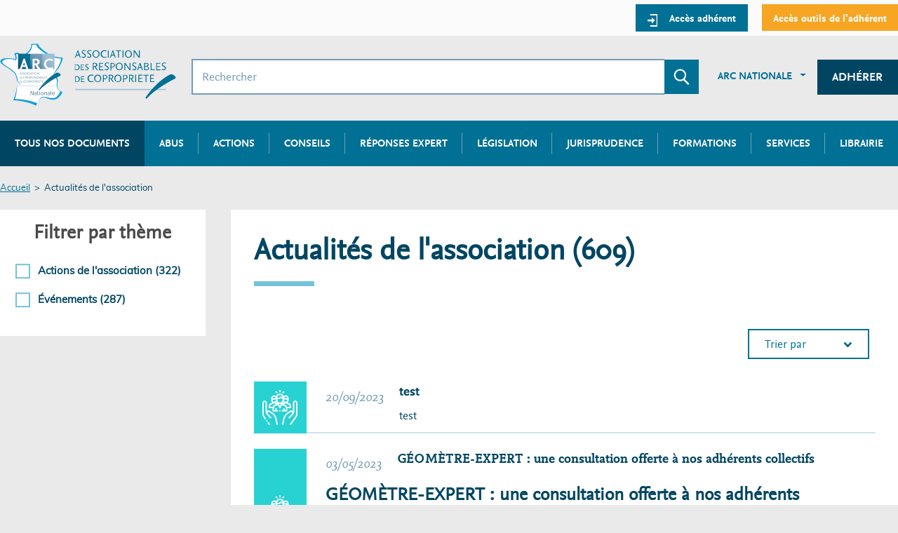

--- FILE ---
content_type: text/html; charset=UTF-8
request_url: https://arc-copro.fr/actualites?query=Mardis%20Techniques
body_size: 12138
content:
<!DOCTYPE html>
<html lang="fr" dir="ltr" prefix="content: http://purl.org/rss/1.0/modules/content/  dc: http://purl.org/dc/terms/  foaf: http://xmlns.com/foaf/0.1/  og: http://ogp.me/ns#  rdfs: http://www.w3.org/2000/01/rdf-schema#  schema: http://schema.org/  sioc: http://rdfs.org/sioc/ns#  sioct: http://rdfs.org/sioc/types#  skos: http://www.w3.org/2004/02/skos/core#  xsd: http://www.w3.org/2001/XMLSchema# " class="js--off">
  <head>
    <meta charset="utf-8" />
<script type="text/javascript" id="Cookiebot" src="https://consent.cookiebot.com/uc.js" data-cbid="f1294f87-c58e-42f7-ae0f-d084b1d05257" async="async"></script>
<script>(function(i,s,o,g,r,a,m){i["GoogleAnalyticsObject"]=r;i[r]=i[r]||function(){(i[r].q=i[r].q||[]).push(arguments)},i[r].l=1*new Date();a=s.createElement(o),m=s.getElementsByTagName(o)[0];a.async=1;a.src=g;m.parentNode.insertBefore(a,m)})(window,document,"script","https://www.google-analytics.com/analytics.js","ga");ga("create", "UA-37935904-1", {"cookieDomain":"auto"});ga("set", "anonymizeIp", true);ga("send", "pageview");</script>
<link rel="canonical" href="https://arc-copro.fr/actualites" />
<meta name="description" content="ARC, UNARC , Association des responsables de copropriétés, au service des copropriétaires. Plusieurs milliers d&#039;articles, d&#039;abus, de conseils, à votre service." />
<meta name="Generator" content="Drupal 8 (https://www.drupal.org)" />
<meta name="MobileOptimized" content="width" />
<meta name="HandheldFriendly" content="true" />
<meta name="viewport" content="width=device-width, initial-scale=1.0" />
<meta name="robots" content="noindex, follow" />
<link rel="shortcut icon" href="/themes/arco_front/dist/assets/img/logo/logo--arc.png" type="image/png" />

    <title>Actualités de l&#039;association | Association des responsables de copropriétés</title>
    <link rel="stylesheet" media="all" href="/core/assets/vendor/normalize-css/normalize.css?t9edsl" />
<link rel="stylesheet" media="all" href="/core/misc/normalize-fixes.css?t9edsl" />
<link rel="stylesheet" media="all" href="/core/themes/stable/css/system/components/ajax-progress.module.css?t9edsl" />
<link rel="stylesheet" media="all" href="/core/themes/stable/css/system/components/align.module.css?t9edsl" />
<link rel="stylesheet" media="all" href="/core/themes/stable/css/system/components/autocomplete-loading.module.css?t9edsl" />
<link rel="stylesheet" media="all" href="/core/themes/stable/css/system/components/fieldgroup.module.css?t9edsl" />
<link rel="stylesheet" media="all" href="/core/themes/stable/css/system/components/container-inline.module.css?t9edsl" />
<link rel="stylesheet" media="all" href="/core/themes/stable/css/system/components/clearfix.module.css?t9edsl" />
<link rel="stylesheet" media="all" href="/core/themes/stable/css/system/components/details.module.css?t9edsl" />
<link rel="stylesheet" media="all" href="/core/themes/stable/css/system/components/hidden.module.css?t9edsl" />
<link rel="stylesheet" media="all" href="/core/themes/stable/css/system/components/item-list.module.css?t9edsl" />
<link rel="stylesheet" media="all" href="/core/themes/stable/css/system/components/js.module.css?t9edsl" />
<link rel="stylesheet" media="all" href="/core/themes/stable/css/system/components/nowrap.module.css?t9edsl" />
<link rel="stylesheet" media="all" href="/core/themes/stable/css/system/components/position-container.module.css?t9edsl" />
<link rel="stylesheet" media="all" href="/core/themes/stable/css/system/components/progress.module.css?t9edsl" />
<link rel="stylesheet" media="all" href="/core/themes/stable/css/system/components/reset-appearance.module.css?t9edsl" />
<link rel="stylesheet" media="all" href="/core/themes/stable/css/system/components/resize.module.css?t9edsl" />
<link rel="stylesheet" media="all" href="/core/themes/stable/css/system/components/sticky-header.module.css?t9edsl" />
<link rel="stylesheet" media="all" href="/core/themes/stable/css/system/components/system-status-counter.css?t9edsl" />
<link rel="stylesheet" media="all" href="/core/themes/stable/css/system/components/system-status-report-counters.css?t9edsl" />
<link rel="stylesheet" media="all" href="/core/themes/stable/css/system/components/system-status-report-general-info.css?t9edsl" />
<link rel="stylesheet" media="all" href="/core/themes/stable/css/system/components/tabledrag.module.css?t9edsl" />
<link rel="stylesheet" media="all" href="/core/themes/stable/css/system/components/tablesort.module.css?t9edsl" />
<link rel="stylesheet" media="all" href="/core/themes/stable/css/system/components/tree-child.module.css?t9edsl" />
<link rel="stylesheet" media="all" href="/modules/_contrib/messageclose/css/messageclose.css?t9edsl" />
<link rel="stylesheet" media="all" href="/core/assets/vendor/jquery.ui/themes/base/core.css?t9edsl" />
<link rel="stylesheet" media="all" href="/core/assets/vendor/jquery.ui/themes/base/menu.css?t9edsl" />
<link rel="stylesheet" media="all" href="/core/assets/vendor/jquery.ui/themes/base/autocomplete.css?t9edsl" />
<link rel="stylesheet" media="all" href="/core/themes/stable/css/views/views.module.css?t9edsl" />
<link rel="stylesheet" media="all" href="/core/assets/vendor/jquery.ui/themes/base/checkboxradio.css?t9edsl" />
<link rel="stylesheet" media="all" href="/core/assets/vendor/jquery.ui/themes/base/controlgroup.css?t9edsl" />
<link rel="stylesheet" media="all" href="/core/assets/vendor/jquery.ui/themes/base/resizable.css?t9edsl" />
<link rel="stylesheet" media="all" href="/core/assets/vendor/jquery.ui/themes/base/button.css?t9edsl" />
<link rel="stylesheet" media="all" href="/core/assets/vendor/jquery.ui/themes/base/dialog.css?t9edsl" />
<link rel="stylesheet" media="all" href="/core/assets/vendor/jquery.ui/themes/base/theme.css?t9edsl" />
<link rel="stylesheet" media="all" href="/modules/_contrib/cookiebot/css/cookiebot.css?t9edsl" />
<link rel="stylesheet" media="all" href="/core/themes/classy/css/components/action-links.css?t9edsl" />
<link rel="stylesheet" media="all" href="/core/themes/classy/css/components/breadcrumb.css?t9edsl" />
<link rel="stylesheet" media="all" href="/core/themes/classy/css/components/button.css?t9edsl" />
<link rel="stylesheet" media="all" href="/core/themes/classy/css/components/collapse-processed.css?t9edsl" />
<link rel="stylesheet" media="all" href="/core/themes/classy/css/components/container-inline.css?t9edsl" />
<link rel="stylesheet" media="all" href="/core/themes/classy/css/components/details.css?t9edsl" />
<link rel="stylesheet" media="all" href="/core/themes/classy/css/components/exposed-filters.css?t9edsl" />
<link rel="stylesheet" media="all" href="/core/themes/classy/css/components/field.css?t9edsl" />
<link rel="stylesheet" media="all" href="/core/themes/classy/css/components/form.css?t9edsl" />
<link rel="stylesheet" media="all" href="/core/themes/classy/css/components/icons.css?t9edsl" />
<link rel="stylesheet" media="all" href="/core/themes/classy/css/components/inline-form.css?t9edsl" />
<link rel="stylesheet" media="all" href="/core/themes/classy/css/components/item-list.css?t9edsl" />
<link rel="stylesheet" media="all" href="/core/themes/classy/css/components/link.css?t9edsl" />
<link rel="stylesheet" media="all" href="/core/themes/classy/css/components/links.css?t9edsl" />
<link rel="stylesheet" media="all" href="/core/themes/classy/css/components/menu.css?t9edsl" />
<link rel="stylesheet" media="all" href="/core/themes/classy/css/components/more-link.css?t9edsl" />
<link rel="stylesheet" media="all" href="/core/themes/classy/css/components/pager.css?t9edsl" />
<link rel="stylesheet" media="all" href="/core/themes/classy/css/components/tabledrag.css?t9edsl" />
<link rel="stylesheet" media="all" href="/core/themes/classy/css/components/tableselect.css?t9edsl" />
<link rel="stylesheet" media="all" href="/core/themes/classy/css/components/tablesort.css?t9edsl" />
<link rel="stylesheet" media="all" href="/core/themes/classy/css/components/tabs.css?t9edsl" />
<link rel="stylesheet" media="all" href="/core/themes/classy/css/components/textarea.css?t9edsl" />
<link rel="stylesheet" media="all" href="/core/themes/classy/css/components/ui-dialog.css?t9edsl" />
<link rel="stylesheet" media="all" href="/core/themes/classy/css/components/messages.css?t9edsl" />
<link rel="stylesheet" media="all" href="/core/themes/classy/css/components/node.css?t9edsl" />
<link rel="stylesheet" media="all" href="/core/themes/classy/css/components/progress.css?t9edsl" />
<link rel="stylesheet" media="all" href="/core/themes/classy/css/components/dialog.css?t9edsl" />
<link rel="stylesheet" media="all" href="/themes/arco_front/dist/assets/css/styles.min.css?t9edsl" />
<link rel="stylesheet" media="all" href="/themes/arco_front/wysiwyg.css?t9edsl" />
<link rel="stylesheet" media="print" href="/themes/arco_front/print.css?t9edsl" />

    <meta content="IE=edge" http-equiv="X-UA-Compatible">
  </head>
  <body class="path-actualites">

        <a href="#main-content" class="visually-hidden focusable skip-link">
      Aller au contenu principal
    </a>
    
      <div class="dialog-off-canvas-main-canvas" data-off-canvas-main-canvas>
    

    


<div id="page-wrapper">
  <div id="page">
      <div class="print-display center" style="display: none"><br />
          <img src="/themes/arco_front/dist/assets/img/logo/logo--arc.svg" width="200px"/>
      </div>
    <div id="mobile-menu" class="mobile-menu" tabindex="-1" aria-hidden="true">
      <div class="mobile-menu__container">
        <div class="mobile-menu__header">
          <div class="mobile-menu__title">Menu</div>
            <div>
              <button id="mobile-menu-close" class="mobile-menu__close" aria-controls="left">
                <span class="visually-hidden">Fermer le menu</span>
                <span class="mobile-menu__icon"><svg width="19" height="19" viewBox="0 0 19 19" xmlns="http://www.w3.org/2000/svg"><path class="path-1" d="M18.674 3.104L16.324.753l-6.61 6.61-6.61-6.61-2.351 2.35 6.61 6.61-6.61 6.61 2.35 2.351 6.61-6.61 6.61 6.61 2.351-2.35-6.61-6.61z" fill="none" fill-rule="evenodd"/></svg></span>
              </button>
            </div>
        </div>
        <div class="mobile-menu__content"></div>
        <div class="mobile-menu__content-white"></div>
      </div>
    </div>
    <header id="header" class="header" role="banner" aria-label="Entête du site">
                  <div class="section layout-container clearfix">
              <div class="region region-preheader portail-adherent-container">
    <div class="portail-adherent arc-container">
          
<nav role="navigation"  id="block-arco-front-account-menu" class="block navigation block-menu-account" aria-labelledby="account-title">
  
        
    
      
          <ul class="menu reset-list">
                    <li class="menu-item">
        <a class="block-menu-account__btn btn btn--light-primary btn--small" href="/connexion">
                      <span class="icon">
              <svg width="15" height="18" viewBox="0 0 15 18" xmlns="http://www.w3.org/2000/svg"><path class="path-1" d="M4.625 0h11v18h-11v-2h9V2h-9z"/><path class="path-2" d="M6.959 4.597L11.5 9.139 6.959 13.68z"/><path class="path-3" d="M1.062 7.854h6.423v2.569H1.062z"/></svg>            </span>
                    <span class="text">Accès adhérent</span>
        </a>
              </li>
                <li class="menu-item">
        <a class="block-menu-account__btn btn btn--light-primary btn--small btn--light-secondary" href="https://www.copro-devis.fr/portailcs/index.php">
                    <span class="text">Accès outils de l&#039;adhérent</span>
        </a>
              </li>
        </ul>
  


  </nav>

    </div>
  </div>

          </div>
              <div class="arc-container arc-header section layout-container clearfix">
          
            <div class="region region-header">
    <div id="block-arco-front-branding" class="block block-system block-system-branding-block">
  
    
        <a class="site-logo" href="/" title="Accueil" rel="home" aria-label="Accueil ARC">
      <span class="site-logo__item">
        <img class="site-logo-arc" src="/themes/arco_front/dist/assets/img/logo/logo--arc.png" alt="ARC" />
      </span>
      <span class="site-logo__item">
        <img class="site-logo-arco" src="/themes/arco_front/dist/assets/img/logo/logo--arco.svg" alt="Association des responsables de copropriété" />
      </span>
    </a>
      </div>

<div class="mobile-searchbox">
  <div class="mobile-menu-opener">
    <button id="mobile-menu-opener" class="mobile-menu__opener" aria-controls="right" aria-pressed="false" aria-expanded="false">
      <span class="icon"><svg width="30" height="22" viewBox="0 0 30 22" xmlns="http://www.w3.org/2000/svg"><path d="M0 0h30v4H0zm0 9h30v4H0zm0 9h30v4H0z" fill="none" fill-rule="evenodd"/></svg></span>
      <span class="visually-hidden">Menu</span>
    </button>
  </div>

  <div id="block-blocderecherche" class="block block-arco block-search-block">
    
        
          <form class="search-form" data-drupal-selector="search-form" action="/actualites?query=Mardis%20Techniques" method="post" id="search-form" accept-charset="UTF-8">
  <div class="js-form-item form-item js-form-type-textfield form-type-textfield js-form-item-query form-item-query">
  <span class="visually-hidden"><label for="edit-query"><span>Rechercher</span></label></span>

      <input placeholder="Rechercher" data-drupal-selector="edit-query" type="text" id="edit-query" name="query" value="" size="32" maxlength="64" class="form-text search-form__input" />

        </div>

<div class="search-form__action">
  <button class="search-form__btn" type="submit">
    <span class="visually-hidden">Envoyer la recherche</span>
    <span class="icon">
      <svg width="23" height="23" viewBox="0 0 23 23" xmlns="http://www.w3.org/2000/svg"><path class="path-1" d="M9.424 17.74c-4.8 0-8.69-3.86-8.69-8.62S4.624.5 9.424.5c4.798 0 8.69 3.86 8.69 8.62 0 2.198-.83 4.204-2.196 5.727l6.485 6.433c.057.056.062.153.004.21L20.895 23a.153.153 0 0 1-.212-.004l-6.576-6.62c-1.056.75-2.838 1.364-4.683 1.364zm0-2.098c3.63 0 6.575-2.92 6.575-6.522 0-3.603-2.945-6.523-6.576-6.523-3.632 0-6.576 2.92-6.576 6.523 0 3.602 2.944 6.522 6.576 6.522z"/></svg>    </span>
  </button>
</div>
<input autocomplete="off" data-drupal-selector="form-ge8tetflnej3jbouwldtq4ivdgvonsoq4ezhyjvvwwu" type="hidden" name="form_build_id" value="form-ge8tetFLneJ3JBouwldtQ4IVdgvONSOq4EzHYJvVwWU" class="search-form__input" />
<input data-drupal-selector="edit-search-form" type="hidden" name="form_id" value="search_form" class="search-form__input" />

</form>

      </div>

    <button class="block-search-results__close" aria-hidden="true"><span class="visually-hidden">Revenir sur le site</span></button>
  <div id="block-blocderecherche-results" class="block-search-results">
    <div class="row arc-equal-height">
      <div class="block-search-results__frequents arc-col-6">

      </div>
      <div class="block-search-results__reference arc-col-6">

      </div>
    </div>
  </div>
</div>
    
<nav role="navigation"  id="block-menuinstitutionnel" class="block navigation block-menu-menu-institutionnel" aria-labelledby="menu-institutionnel-title">
  
        
  
    
          
          <ul  class="menu-institutionnel reset-list">
    
    
      
                        <li  class="menu-institutionnel__item dropdown">
            <a href="/qui-sommes-nous.html" class="btn btn--link dropdown-toggle" data-toggle="dropdown" id="sub-portaildeladherent-label-1" data-drupal-link-system-path="node/1446">ARC Nationale</a>
              
    
          
          <ul  class="sub-menu-institutionnel dropdown-menu animated fadeIn" aria-labelledby="sub-portaildeladherent-label-1">
    
    
      
              <li  class="sub-menu-institutionnel__item"><a href="/qui-sommes-nous.html" data-drupal-link-system-path="node/1446">Qui sommes-nous</a></li>
      
    
      
              <li  class="sub-menu-institutionnel__item"><a href="/actualites" data-drupal-link-system-path="actualites">Actualités</a></li>
      
    
      
              <li  class="sub-menu-institutionnel__item"><a href="/formations" data-drupal-link-system-path="formations">Formations</a></li>
      
    
      
              <li  class="sub-menu-institutionnel__item"><a href="/outils-et-services" data-drupal-link-system-path="outils-et-services">Outils et services</a></li>
      
    
      
              <li  class="sub-menu-institutionnel__item"><a href="https://arc-copro.fr/vie-de-lassociation-arc-nationale.html-0">Vie de l&#039;association</a></li>
      
    
      
              <li  class="sub-menu-institutionnel__item"><a href="http://arc-adhesion.fr/">Adhérer</a></li>
      
    
    </ul>

  
          </li>
              
    
      
                        <li  class="menu-institutionnel__item cta">
            <a href="/redirection-adherer" class="btn btn--dark-primary" data-drupal-link-system-path="redirection-adherer">Adhérer</a>
              
    
  
          </li>
              
    
    </ul>

  


  </nav>

  </div>

            <div class="region region-primary-menu">
        
<nav role="navigation"  id="block-arco-front-main-menu" class="block navigation block-menu-main" aria-labelledby="main-title">
  
        
        
    <ul class="menu-primary reset-list">
                        <li class="menu-primary__item">
          <a href="/recherche-documentation" data-drupal-link-system-path="recherche-documentation">Tous nos documents</a>
                  </li>
                              <li class="menu-primary__item">
          <a href="/recherche-documentation/abus" data-drupal-link-system-path="recherche-documentation/abus">Abus</a>
                  </li>
                              <li class="menu-primary__item">
          <a href="/recherche-documentation/actions_actus" data-drupal-link-system-path="recherche-documentation/actions_actus">Actions</a>
                  </li>
                              <li class="menu-primary__item">
          <a href="/recherche-documentation/dossiers_conseils" data-drupal-link-system-path="recherche-documentation/dossiers_conseils">Conseils</a>
                  </li>
                              <li class="menu-primary__item">
          <a href="/recherche-documentation/reponse_expert" data-drupal-link-system-path="recherche-documentation/reponse_expert">Réponses expert</a>
                  </li>
                              <li class="menu-primary__item">
          <a href="/legislation-copropriete.html" data-drupal-link-system-path="legislation">Législation</a>
                  </li>
                              <li class="menu-primary__item">
          <a href="/jurisprudence" data-drupal-link-system-path="jurisprudence">Jurisprudence</a>
                  </li>
                              <li class="menu-primary__item menu-primary__item--expanded">
          <a href="/formations" data-drupal-link-system-path="formations">Formations</a>
                              
    <ul class="menu-primary reset-list">
                        <li class="menu-primary__item">
          <a href="/formations" data-drupal-link-system-path="formations">Formations à venir</a>
                  </li>
                              <li class="menu-primary__item">
          <a href="/formations-passees" data-drupal-link-system-path="formations-passees">Formations passées</a>
                  </li>
              </ul>
                     </li>
                              <li class="menu-primary__item">
          <a href="/outils-et-services?outils_services%5B0%5D=outils_services_arcs%3A937" data-drupal-link-query="{&quot;outils_services[0]&quot;:&quot;outils_services_arcs:937&quot;}" data-drupal-link-system-path="outils-et-services">Services</a>
                  </li>
                              <li class="menu-primary__item">
          <a href="/librairie" data-drupal-link-system-path="librairie">Librairie</a>
                  </li>
              </ul>
  


  </nav>

  </div>

      </div>
    </header>
              <div class="highlighted">
          <aside class="layout-container section clearfix" role="complementary">
                <div class="region region-highlighted">
    <div data-drupal-messages-fallback class="hidden"></div>

  </div>

          </aside>
        </div>
                <div id="main-wrapper" class="arc-container layout-main-wrapper layout-container clearfix">
      <div id="main" class="arc-equal-height layout-main clearfix">
            <div class="region region-breadcrumb">
    <div id="block-arco-front-breadcrumbs" class="block block-system block-system-breadcrumb-block">
  
    
        <nav class="breadcrumb" role="navigation" aria-labelledby="system-breadcrumb">
    <h2 id="system-breadcrumb" class="visually-hidden">Fil d'Ariane</h2>
    <ol>
          <li>
                  <a href="/">Accueil</a>
              </li>
          <li>
                  Actualités de l'association
              </li>
        </ol>
  </nav>

  </div>

  </div>

            <div class="region region-precontent">
    
  </div>

                      <div id="sidebar-first" class="arc-col-3 column sidebar">
              <aside class="section" role="complementary">
                    <div class="region region-sidebar-first">
    <div class="facet-inactive block-facet--checkbox block block-facets block-facet-blockactualites-theme" id="block-actualitestheme">
  
      <h2>Filtrer par thème</h2>
    
      <div class="facets-widget-checkbox">
      <ul data-drupal-facet-id="actualites_theme" data-drupal-facet-alias="theme" class="facet-inactive js-facets-checkbox-links item-list__checkbox"><li class="facet-item facet-category-actualites_theme facet-item-actions-de-lassociation"><a href="/actualites?query=Mardis%20Techniques&amp;actualites%5B0%5D=theme%3A11" rel="nofollow" data-drupal-facet-item-id="theme-11" data-drupal-facet-item-value="11" data-drupal-facet-item-count="322">

<span class="facet-item__value">
    <span>Actions de l&#039;association</span>
            <span class="facet-item__count">(322)</span>
    </span>
</a></li><li class="facet-item facet-category-actualites_theme facet-item-evenements"><a href="/actualites?query=Mardis%20Techniques&amp;actualites%5B0%5D=theme%3A10" rel="nofollow" data-drupal-facet-item-id="theme-10" data-drupal-facet-item-value="10" data-drupal-facet-item-count="287">

<span class="facet-item__value">
    <span>Événements</span>
            <span class="facet-item__count">(287)</span>
    </span>
</a></li></ul>
</div>

  </div>

  </div>

              </aside>
            </div>
                  <main id="content" class="arc-col-9 column main-content" role="main">
          <section class="section">
            <a id="main-content" tabindex="-1"></a>
                <div class="region region-content">
    <div id="block-arco-front-page-title" class="block block-core block-page-title-block">
  
    
      
  <h1 class="page-title">Actualités de l'association (609)</h1>


  </div>
<div data-drupal-facets-summary-id="actualites_summary" id="block-actualitessummary" class="block block-facets-summary block-facets-summary-blockactualites-summary">
  
    
      
  </div>
<div id="block-arco-front-content" class="block block-system block-system-main-block">
  
    
      <div class="views-element-container"><div class="view view-front-actualites view-id-front_actualites view-display-id-page js-view-dom-id-57b7b9944bfccdd02c2a3371fef8779d309e9272ee04f4ec8a858a97531aaff3">
  
    
        <div class="view-filters">
      <form class="views-exposed-form" data-drupal-selector="views-exposed-form-front-actualites-page" action="/actualites" method="get" id="views-exposed-form-front-actualites-page" accept-charset="UTF-8">
  <div class="form--inline clearfix">
  <div class="js-form-item form-item js-form-type-select form-type-select js-form-item-sort-by form-item-sort-by form-sort-filter">
        <div class="visually-hidden">
        <label for="edit-sort-by"><span>Trier par</span></label>
    </div>
    <div class="select">
        <select data-drupal-selector="edit-sort-by" id="edit-sort-by" name="sort_by" class="form-select" onchange="this.form.submit()"><option value="" disabled selected>Trier par</option><option value="created">Date</option><option value="title">Titre</option></select>
    </div>
        </div>
<div data-drupal-selector="edit-actions" class="form-actions js-form-wrapper form-wrapper" id="edit-actions"></div>

</div>

</form>

    </div>
    
      <div class="view-content">
          <div class="views-row">

<article role="article" about="/actualites/test.html" class="node clearfix teaser teaser--actualites node-type-actualites node-view-mode-teaser node--type-actualites node--view-mode-teaser">
  <div class="teaser__icon teaser__icon--info">
    <svg xmlns="http://www.w3.org/2000/svg" viewBox="0 0 414 410"><defs><style>.cls-1{fill:#fff}</style></defs><title>Actu asso</title><g id="Calque_2" data-name="Calque 2"><g id="Calque_3" data-name="Calque 3"><path class="cls-1" d="M76.64 380.37a8.15 8.15 0 0 0-11.28-1.89 8 8 0 0 0-1.91 11.16l12.17 17a8.14 8.14 0 0 0 11.28 1.89 8 8 0 0 0 1.91-11.17zm92.21-42.56a117.89 117.89 0 0 0-50.36-74L90.2 244.94a28.66 28.66 0 0 0-36.06 3.65V152.1a26.7 26.7 0 0 0-21.21-26.17 27.15 27.15 0 0 0-22.8 5.26A26.58 26.58 0 0 0 0 152.1v124.16a77.09 77.09 0 0 0 14.53 45.14L29 341.52a8.14 8.14 0 0 0 11.28 1.89 8 8 0 0 0 1.91-11.16l-14.47-20.12a61.26 61.26 0 0 1-11.55-35.87V152.1a10.72 10.72 0 0 1 4.08-8.42 10.93 10.93 0 0 1 9.18-2.12A10.77 10.77 0 0 1 38 152.1v98.51a55.62 55.62 0 0 0 14.57 37.56c.4.48.81.95 1.25 1.41l17.63 18.54 8.32 8.77.09.08 12.48 13.16a8.14 8.14 0 0 0 11.43.35 8 8 0 0 0 .36-11.32l-20.45-21.51-18.54-19.54L65 278a13.41 13.41 0 0 1 .26-17.7 12.32 12.32 0 0 1 15.92-2l28.29 18.84a102 102 0 0 1 43.55 64l13.25 62.54a8.07 8.07 0 0 0 7.91 6.36 8.68 8.68 0 0 0 1.67-.17 8 8 0 0 0 6.25-9.48z"/><path class="cls-1" d="M59.86 357a8.14 8.14 0 0 0-11.28-1.87 8 8 0 0 0-1.89 11.17l.05.08A8.15 8.15 0 0 0 58 368.2a8 8 0 0 0 1.91-11.2zm344.01-225.81a27.15 27.15 0 0 0-22.8-5.26 26.7 26.7 0 0 0-21.21 26.17v96.49a28.67 28.67 0 0 0-36.07-3.65l-28.28 18.84a117.85 117.85 0 0 0-50.36 74l-13.25 62.57a8 8 0 0 0 6.25 9.48 8.68 8.68 0 0 0 1.67.17 8.07 8.07 0 0 0 7.91-6.37L261 341.1a102 102 0 0 1 43.56-64l28.29-18.84a12.32 12.32 0 0 1 15.92 2 13.41 13.41 0 0 1 .28 17.69 1.29 1.29 0 0 0-.16.17l-39 41.05a8 8 0 0 0 .36 11.32 8.14 8.14 0 0 0 11.43-.35c.11-.12 33.15-34.91 38.52-40.55.44-.45.85-.93 1.25-1.41A55.62 55.62 0 0 0 376 250.61V152.1a10.76 10.76 0 0 1 8.54-10.54 10.93 10.93 0 0 1 9.18 2.12 10.72 10.72 0 0 1 4.08 8.42v124.16a61.26 61.26 0 0 1-11.55 35.87l-61.09 85.22a8 8 0 0 0 1.91 11.17 8.14 8.14 0 0 0 11.28-1.89l61.09-85.23A77.09 77.09 0 0 0 414 276.26V152.1a26.59 26.59 0 0 0-10.13-20.91z"/><path class="cls-1" d="M285.25 252.78a8.05 8.05 0 0 0 8.09-8V216c0-1 0-2-.1-2.95h37.26a8.05 8.05 0 0 0 8.09-8v-15a37.58 37.58 0 0 0-29.18-36.6L295 150.07v-2.55a35.73 35.73 0 0 0 15.48-29.37V99.63a36.24 36.24 0 0 0-59.67-27.24 47.38 47.38 0 0 0-87.5.07 36.23 36.23 0 0 0-59.75 27.17v18.52a35.73 35.73 0 0 0 15.48 29.37v2.55l-14.38 3.41a37.58 37.58 0 0 0-29.18 36.6v15a8 8 0 0 0 8.09 8h37.16c-.06 1-.1 2-.1 2.94v28.79a8 8 0 0 0 8.08 8h48.61a8 8 0 1 0 0-16H169v-16.6a8.09 8.09 0 0 0-16.17 0v16.55h-16V216a33.22 33.22 0 0 1 25.76-32.35l22.19-5.26 14.85 33.46a8.09 8.09 0 0 0 7.4 4.78 8.09 8.09 0 0 0 7.4-4.78l14.84-33.41 22.11 5.23A33.22 33.22 0 0 1 277.17 216v20.76h-16v-16.55a8.09 8.09 0 0 0-16.17 0v16.55h-9.16a8 8 0 1 0 0 16zm-10.93-173a20 20 0 0 1 20 18.51h-11.27a59.4 59.4 0 0 1-27.11-6.54 20 20 0 0 1 18.38-11.94zM254.3 117v-8.3a75.71 75.71 0 0 0 28.72 5.66h11.29v3.81a20 20 0 0 1-40 0zM176 90a31.09 31.09 0 0 1 61.73-4.89l-13.62-7.92A8.14 8.14 0 0 0 213.86 79a35 35 0 0 1-26.76 12.34H176zm-36.22-10.19a20.05 20.05 0 0 1 18.38 12 59.4 59.4 0 0 1-27.11 6.54h-11.24a20 20 0 0 1 19.97-18.54zm-20 34.53h11.29a75.87 75.87 0 0 0 28.75-5.67v9.48a20 20 0 0 1-40 0zm39.06 53.72a49.44 49.44 0 0 0-34.36 29H91.69v-6.95a21.6 21.6 0 0 1 16.75-21l20.6-4.87a8 8 0 0 0 6.2-7.79v-2.75a35.82 35.82 0 0 0 4.54.29 35.34 35.34 0 0 0 4.51-.29v2.66a8 8 0 0 0 3.69 6.73 8.18 8.18 0 0 0 2.88 1.15l12.06 2.86zm22.56-12.43a37.34 37.34 0 0 0-6.48-2.16L160.46 150v-2.5a36.06 36.06 0 0 0 7-6.34A47.47 47.47 0 0 0 181.38 155zm35.11 11.76L207 188.71l-9.48-21.37v-5.72a47.43 47.43 0 0 0 18.94 0zm-9.39-20.82A30.94 30.94 0 0 1 176 115.81v-8.46h11.1a51.21 51.21 0 0 0 34.35-13.14l16.68 9.7V117a31 31 0 0 1-31.03 29.57zm25.57 9.08v-.54a47.43 47.43 0 0 0 14-13.84 36.36 36.36 0 0 0 6.95 6.27V150l-14.44 3.43a37.64 37.64 0 0 0-6.53 2.22zm22.47 12.42l-4.06-1 12.13-2.87a8.08 8.08 0 0 0 2.91-1.16 8 8 0 0 0 3.7-6.73 1.21 1.21 0 0 0 0-.19v-2.42a35.37 35.37 0 0 0 9 0v2.69a8 8 0 0 0 6.21 7.79l20.6 4.87a21.6 21.6 0 0 1 16.75 21V197h-32.87a49.48 49.48 0 0 0-34.39-28.93z"/><path class="cls-1" d="M207 236.77a8.16 8.16 0 0 0-5.72 2.33 8 8 0 0 0 0 11.34 8.15 8.15 0 0 0 11.43 0 8 8 0 0 0 0-11.34 8.16 8.16 0 0 0-5.71-2.33zM207 28a8.05 8.05 0 0 0 8.09-8V8a8.09 8.09 0 0 0-16.17 0v12a8 8 0 0 0 8.08 8zm-41.22 9.45a8.15 8.15 0 0 0 11.43 0 8 8 0 0 0 0-11.33l-8.48-8.39a8.14 8.14 0 0 0-11.44 0 8 8 0 0 0 0 11.33zM242.37 40a8.09 8.09 0 0 0 5.72-2.35l8.42-8.34a8 8 0 0 0 0-11.33 8.14 8.14 0 0 0-11.43 0l-8.42 8.34a8 8 0 0 0 0 11.33 8.09 8.09 0 0 0 5.71 2.35z"/></g></g></svg>  </div>
  <div class="teaser__content">
    <header class="teaser__header">
      <span class="date">
          20/09/2023
      </span>
      
      
      <h2 class="teaser__title">
        <a href="/actualites/test.html" rel="bookmark">
          <span class="field field--name-title field--type-string field--label-hidden">test</span>

        </a>
      </h2>
      
    </header>
    <div class="teaser__desc">
      
            <div class="clearfix text-formatted field field--name-body field--type-text-with-summary field--label-hidden field__item"><p>test</p>
</div>
      
    </div>
  </div>
  <div class="teaser__category">
    <a class="btn btn--light-primary hidden" href="#">Actualités</a>
  </div>
</article>
</div>
    <div class="views-row">

<article role="article" about="/actualite/geometre-expert-une-nouvelle-consultation-offerte-nos-adherents-collectifs-0" class="node clearfix teaser teaser--actualites node-type-actualites node-view-mode-teaser node--type-actualites node--view-mode-teaser">
  <div class="teaser__icon teaser__icon--info">
    <svg xmlns="http://www.w3.org/2000/svg" viewBox="0 0 414 410"><defs><style>.cls-1{fill:#fff}</style></defs><title>Actu asso</title><g id="Calque_2" data-name="Calque 2"><g id="Calque_3" data-name="Calque 3"><path class="cls-1" d="M76.64 380.37a8.15 8.15 0 0 0-11.28-1.89 8 8 0 0 0-1.91 11.16l12.17 17a8.14 8.14 0 0 0 11.28 1.89 8 8 0 0 0 1.91-11.17zm92.21-42.56a117.89 117.89 0 0 0-50.36-74L90.2 244.94a28.66 28.66 0 0 0-36.06 3.65V152.1a26.7 26.7 0 0 0-21.21-26.17 27.15 27.15 0 0 0-22.8 5.26A26.58 26.58 0 0 0 0 152.1v124.16a77.09 77.09 0 0 0 14.53 45.14L29 341.52a8.14 8.14 0 0 0 11.28 1.89 8 8 0 0 0 1.91-11.16l-14.47-20.12a61.26 61.26 0 0 1-11.55-35.87V152.1a10.72 10.72 0 0 1 4.08-8.42 10.93 10.93 0 0 1 9.18-2.12A10.77 10.77 0 0 1 38 152.1v98.51a55.62 55.62 0 0 0 14.57 37.56c.4.48.81.95 1.25 1.41l17.63 18.54 8.32 8.77.09.08 12.48 13.16a8.14 8.14 0 0 0 11.43.35 8 8 0 0 0 .36-11.32l-20.45-21.51-18.54-19.54L65 278a13.41 13.41 0 0 1 .26-17.7 12.32 12.32 0 0 1 15.92-2l28.29 18.84a102 102 0 0 1 43.55 64l13.25 62.54a8.07 8.07 0 0 0 7.91 6.36 8.68 8.68 0 0 0 1.67-.17 8 8 0 0 0 6.25-9.48z"/><path class="cls-1" d="M59.86 357a8.14 8.14 0 0 0-11.28-1.87 8 8 0 0 0-1.89 11.17l.05.08A8.15 8.15 0 0 0 58 368.2a8 8 0 0 0 1.91-11.2zm344.01-225.81a27.15 27.15 0 0 0-22.8-5.26 26.7 26.7 0 0 0-21.21 26.17v96.49a28.67 28.67 0 0 0-36.07-3.65l-28.28 18.84a117.85 117.85 0 0 0-50.36 74l-13.25 62.57a8 8 0 0 0 6.25 9.48 8.68 8.68 0 0 0 1.67.17 8.07 8.07 0 0 0 7.91-6.37L261 341.1a102 102 0 0 1 43.56-64l28.29-18.84a12.32 12.32 0 0 1 15.92 2 13.41 13.41 0 0 1 .28 17.69 1.29 1.29 0 0 0-.16.17l-39 41.05a8 8 0 0 0 .36 11.32 8.14 8.14 0 0 0 11.43-.35c.11-.12 33.15-34.91 38.52-40.55.44-.45.85-.93 1.25-1.41A55.62 55.62 0 0 0 376 250.61V152.1a10.76 10.76 0 0 1 8.54-10.54 10.93 10.93 0 0 1 9.18 2.12 10.72 10.72 0 0 1 4.08 8.42v124.16a61.26 61.26 0 0 1-11.55 35.87l-61.09 85.22a8 8 0 0 0 1.91 11.17 8.14 8.14 0 0 0 11.28-1.89l61.09-85.23A77.09 77.09 0 0 0 414 276.26V152.1a26.59 26.59 0 0 0-10.13-20.91z"/><path class="cls-1" d="M285.25 252.78a8.05 8.05 0 0 0 8.09-8V216c0-1 0-2-.1-2.95h37.26a8.05 8.05 0 0 0 8.09-8v-15a37.58 37.58 0 0 0-29.18-36.6L295 150.07v-2.55a35.73 35.73 0 0 0 15.48-29.37V99.63a36.24 36.24 0 0 0-59.67-27.24 47.38 47.38 0 0 0-87.5.07 36.23 36.23 0 0 0-59.75 27.17v18.52a35.73 35.73 0 0 0 15.48 29.37v2.55l-14.38 3.41a37.58 37.58 0 0 0-29.18 36.6v15a8 8 0 0 0 8.09 8h37.16c-.06 1-.1 2-.1 2.94v28.79a8 8 0 0 0 8.08 8h48.61a8 8 0 1 0 0-16H169v-16.6a8.09 8.09 0 0 0-16.17 0v16.55h-16V216a33.22 33.22 0 0 1 25.76-32.35l22.19-5.26 14.85 33.46a8.09 8.09 0 0 0 7.4 4.78 8.09 8.09 0 0 0 7.4-4.78l14.84-33.41 22.11 5.23A33.22 33.22 0 0 1 277.17 216v20.76h-16v-16.55a8.09 8.09 0 0 0-16.17 0v16.55h-9.16a8 8 0 1 0 0 16zm-10.93-173a20 20 0 0 1 20 18.51h-11.27a59.4 59.4 0 0 1-27.11-6.54 20 20 0 0 1 18.38-11.94zM254.3 117v-8.3a75.71 75.71 0 0 0 28.72 5.66h11.29v3.81a20 20 0 0 1-40 0zM176 90a31.09 31.09 0 0 1 61.73-4.89l-13.62-7.92A8.14 8.14 0 0 0 213.86 79a35 35 0 0 1-26.76 12.34H176zm-36.22-10.19a20.05 20.05 0 0 1 18.38 12 59.4 59.4 0 0 1-27.11 6.54h-11.24a20 20 0 0 1 19.97-18.54zm-20 34.53h11.29a75.87 75.87 0 0 0 28.75-5.67v9.48a20 20 0 0 1-40 0zm39.06 53.72a49.44 49.44 0 0 0-34.36 29H91.69v-6.95a21.6 21.6 0 0 1 16.75-21l20.6-4.87a8 8 0 0 0 6.2-7.79v-2.75a35.82 35.82 0 0 0 4.54.29 35.34 35.34 0 0 0 4.51-.29v2.66a8 8 0 0 0 3.69 6.73 8.18 8.18 0 0 0 2.88 1.15l12.06 2.86zm22.56-12.43a37.34 37.34 0 0 0-6.48-2.16L160.46 150v-2.5a36.06 36.06 0 0 0 7-6.34A47.47 47.47 0 0 0 181.38 155zm35.11 11.76L207 188.71l-9.48-21.37v-5.72a47.43 47.43 0 0 0 18.94 0zm-9.39-20.82A30.94 30.94 0 0 1 176 115.81v-8.46h11.1a51.21 51.21 0 0 0 34.35-13.14l16.68 9.7V117a31 31 0 0 1-31.03 29.57zm25.57 9.08v-.54a47.43 47.43 0 0 0 14-13.84 36.36 36.36 0 0 0 6.95 6.27V150l-14.44 3.43a37.64 37.64 0 0 0-6.53 2.22zm22.47 12.42l-4.06-1 12.13-2.87a8.08 8.08 0 0 0 2.91-1.16 8 8 0 0 0 3.7-6.73 1.21 1.21 0 0 0 0-.19v-2.42a35.37 35.37 0 0 0 9 0v2.69a8 8 0 0 0 6.21 7.79l20.6 4.87a21.6 21.6 0 0 1 16.75 21V197h-32.87a49.48 49.48 0 0 0-34.39-28.93z"/><path class="cls-1" d="M207 236.77a8.16 8.16 0 0 0-5.72 2.33 8 8 0 0 0 0 11.34 8.15 8.15 0 0 0 11.43 0 8 8 0 0 0 0-11.34 8.16 8.16 0 0 0-5.71-2.33zM207 28a8.05 8.05 0 0 0 8.09-8V8a8.09 8.09 0 0 0-16.17 0v12a8 8 0 0 0 8.08 8zm-41.22 9.45a8.15 8.15 0 0 0 11.43 0 8 8 0 0 0 0-11.33l-8.48-8.39a8.14 8.14 0 0 0-11.44 0 8 8 0 0 0 0 11.33zM242.37 40a8.09 8.09 0 0 0 5.72-2.35l8.42-8.34a8 8 0 0 0 0-11.33 8.14 8.14 0 0 0-11.43 0l-8.42 8.34a8 8 0 0 0 0 11.33 8.09 8.09 0 0 0 5.71 2.35z"/></g></g></svg>  </div>
  <div class="teaser__content">
    <header class="teaser__header">
      <span class="date">
          03/05/2023
      </span>
      
      
      <h2 class="teaser__title">
        <a href="/actualite/geometre-expert-une-nouvelle-consultation-offerte-nos-adherents-collectifs-0" rel="bookmark">
          <span class="field field--name-title field--type-string field--label-hidden">GÉOMÈTRE-EXPERT : une consultation offerte à nos adhérents collectifs</span>

        </a>
      </h2>
      
    </header>
    <div class="teaser__desc">
      
            <div class="clearfix text-formatted field field--name-body field--type-text-with-summary field--label-hidden field__item"><h2><strong>GÉOMÈTRE-EXPERT : une consultation offerte à nos adhérents collectifs</strong></h2>

<p>Vous étiez nombreux à le demander : l’ARC l’a fait.</p></div>
      
    </div>
  </div>
  <div class="teaser__category">
    <a class="btn btn--light-primary hidden" href="#">Actualités</a>
  </div>
</article>
</div>
    <div class="views-row">

<article role="article" about="/actualites/formation-les-mardis-techniques.html" class="node clearfix teaser teaser--actualites node-type-actualites node-view-mode-teaser node--type-actualites node--view-mode-teaser">
  <div class="teaser__icon teaser__icon--info">
    <svg xmlns="http://www.w3.org/2000/svg" viewBox="0 0 414 410"><defs><style>.cls-1{fill:#fff}</style></defs><title>Actu asso</title><g id="Calque_2" data-name="Calque 2"><g id="Calque_3" data-name="Calque 3"><path class="cls-1" d="M76.64 380.37a8.15 8.15 0 0 0-11.28-1.89 8 8 0 0 0-1.91 11.16l12.17 17a8.14 8.14 0 0 0 11.28 1.89 8 8 0 0 0 1.91-11.17zm92.21-42.56a117.89 117.89 0 0 0-50.36-74L90.2 244.94a28.66 28.66 0 0 0-36.06 3.65V152.1a26.7 26.7 0 0 0-21.21-26.17 27.15 27.15 0 0 0-22.8 5.26A26.58 26.58 0 0 0 0 152.1v124.16a77.09 77.09 0 0 0 14.53 45.14L29 341.52a8.14 8.14 0 0 0 11.28 1.89 8 8 0 0 0 1.91-11.16l-14.47-20.12a61.26 61.26 0 0 1-11.55-35.87V152.1a10.72 10.72 0 0 1 4.08-8.42 10.93 10.93 0 0 1 9.18-2.12A10.77 10.77 0 0 1 38 152.1v98.51a55.62 55.62 0 0 0 14.57 37.56c.4.48.81.95 1.25 1.41l17.63 18.54 8.32 8.77.09.08 12.48 13.16a8.14 8.14 0 0 0 11.43.35 8 8 0 0 0 .36-11.32l-20.45-21.51-18.54-19.54L65 278a13.41 13.41 0 0 1 .26-17.7 12.32 12.32 0 0 1 15.92-2l28.29 18.84a102 102 0 0 1 43.55 64l13.25 62.54a8.07 8.07 0 0 0 7.91 6.36 8.68 8.68 0 0 0 1.67-.17 8 8 0 0 0 6.25-9.48z"/><path class="cls-1" d="M59.86 357a8.14 8.14 0 0 0-11.28-1.87 8 8 0 0 0-1.89 11.17l.05.08A8.15 8.15 0 0 0 58 368.2a8 8 0 0 0 1.91-11.2zm344.01-225.81a27.15 27.15 0 0 0-22.8-5.26 26.7 26.7 0 0 0-21.21 26.17v96.49a28.67 28.67 0 0 0-36.07-3.65l-28.28 18.84a117.85 117.85 0 0 0-50.36 74l-13.25 62.57a8 8 0 0 0 6.25 9.48 8.68 8.68 0 0 0 1.67.17 8.07 8.07 0 0 0 7.91-6.37L261 341.1a102 102 0 0 1 43.56-64l28.29-18.84a12.32 12.32 0 0 1 15.92 2 13.41 13.41 0 0 1 .28 17.69 1.29 1.29 0 0 0-.16.17l-39 41.05a8 8 0 0 0 .36 11.32 8.14 8.14 0 0 0 11.43-.35c.11-.12 33.15-34.91 38.52-40.55.44-.45.85-.93 1.25-1.41A55.62 55.62 0 0 0 376 250.61V152.1a10.76 10.76 0 0 1 8.54-10.54 10.93 10.93 0 0 1 9.18 2.12 10.72 10.72 0 0 1 4.08 8.42v124.16a61.26 61.26 0 0 1-11.55 35.87l-61.09 85.22a8 8 0 0 0 1.91 11.17 8.14 8.14 0 0 0 11.28-1.89l61.09-85.23A77.09 77.09 0 0 0 414 276.26V152.1a26.59 26.59 0 0 0-10.13-20.91z"/><path class="cls-1" d="M285.25 252.78a8.05 8.05 0 0 0 8.09-8V216c0-1 0-2-.1-2.95h37.26a8.05 8.05 0 0 0 8.09-8v-15a37.58 37.58 0 0 0-29.18-36.6L295 150.07v-2.55a35.73 35.73 0 0 0 15.48-29.37V99.63a36.24 36.24 0 0 0-59.67-27.24 47.38 47.38 0 0 0-87.5.07 36.23 36.23 0 0 0-59.75 27.17v18.52a35.73 35.73 0 0 0 15.48 29.37v2.55l-14.38 3.41a37.58 37.58 0 0 0-29.18 36.6v15a8 8 0 0 0 8.09 8h37.16c-.06 1-.1 2-.1 2.94v28.79a8 8 0 0 0 8.08 8h48.61a8 8 0 1 0 0-16H169v-16.6a8.09 8.09 0 0 0-16.17 0v16.55h-16V216a33.22 33.22 0 0 1 25.76-32.35l22.19-5.26 14.85 33.46a8.09 8.09 0 0 0 7.4 4.78 8.09 8.09 0 0 0 7.4-4.78l14.84-33.41 22.11 5.23A33.22 33.22 0 0 1 277.17 216v20.76h-16v-16.55a8.09 8.09 0 0 0-16.17 0v16.55h-9.16a8 8 0 1 0 0 16zm-10.93-173a20 20 0 0 1 20 18.51h-11.27a59.4 59.4 0 0 1-27.11-6.54 20 20 0 0 1 18.38-11.94zM254.3 117v-8.3a75.71 75.71 0 0 0 28.72 5.66h11.29v3.81a20 20 0 0 1-40 0zM176 90a31.09 31.09 0 0 1 61.73-4.89l-13.62-7.92A8.14 8.14 0 0 0 213.86 79a35 35 0 0 1-26.76 12.34H176zm-36.22-10.19a20.05 20.05 0 0 1 18.38 12 59.4 59.4 0 0 1-27.11 6.54h-11.24a20 20 0 0 1 19.97-18.54zm-20 34.53h11.29a75.87 75.87 0 0 0 28.75-5.67v9.48a20 20 0 0 1-40 0zm39.06 53.72a49.44 49.44 0 0 0-34.36 29H91.69v-6.95a21.6 21.6 0 0 1 16.75-21l20.6-4.87a8 8 0 0 0 6.2-7.79v-2.75a35.82 35.82 0 0 0 4.54.29 35.34 35.34 0 0 0 4.51-.29v2.66a8 8 0 0 0 3.69 6.73 8.18 8.18 0 0 0 2.88 1.15l12.06 2.86zm22.56-12.43a37.34 37.34 0 0 0-6.48-2.16L160.46 150v-2.5a36.06 36.06 0 0 0 7-6.34A47.47 47.47 0 0 0 181.38 155zm35.11 11.76L207 188.71l-9.48-21.37v-5.72a47.43 47.43 0 0 0 18.94 0zm-9.39-20.82A30.94 30.94 0 0 1 176 115.81v-8.46h11.1a51.21 51.21 0 0 0 34.35-13.14l16.68 9.7V117a31 31 0 0 1-31.03 29.57zm25.57 9.08v-.54a47.43 47.43 0 0 0 14-13.84 36.36 36.36 0 0 0 6.95 6.27V150l-14.44 3.43a37.64 37.64 0 0 0-6.53 2.22zm22.47 12.42l-4.06-1 12.13-2.87a8.08 8.08 0 0 0 2.91-1.16 8 8 0 0 0 3.7-6.73 1.21 1.21 0 0 0 0-.19v-2.42a35.37 35.37 0 0 0 9 0v2.69a8 8 0 0 0 6.21 7.79l20.6 4.87a21.6 21.6 0 0 1 16.75 21V197h-32.87a49.48 49.48 0 0 0-34.39-28.93z"/><path class="cls-1" d="M207 236.77a8.16 8.16 0 0 0-5.72 2.33 8 8 0 0 0 0 11.34 8.15 8.15 0 0 0 11.43 0 8 8 0 0 0 0-11.34 8.16 8.16 0 0 0-5.71-2.33zM207 28a8.05 8.05 0 0 0 8.09-8V8a8.09 8.09 0 0 0-16.17 0v12a8 8 0 0 0 8.08 8zm-41.22 9.45a8.15 8.15 0 0 0 11.43 0 8 8 0 0 0 0-11.33l-8.48-8.39a8.14 8.14 0 0 0-11.44 0 8 8 0 0 0 0 11.33zM242.37 40a8.09 8.09 0 0 0 5.72-2.35l8.42-8.34a8 8 0 0 0 0-11.33 8.14 8.14 0 0 0-11.43 0l-8.42 8.34a8 8 0 0 0 0 11.33 8.09 8.09 0 0 0 5.71 2.35z"/></g></g></svg>  </div>
  <div class="teaser__content">
    <header class="teaser__header">
      <span class="date">
          02/11/2021
      </span>
      
      
      <h2 class="teaser__title">
        <a href="/actualites/formation-les-mardis-techniques.html" rel="bookmark">
          <span class="field field--name-title field--type-string field--label-hidden">FORMATION : LES MARDIS TECHNIQUES </span>

        </a>
      </h2>
      
    </header>
    <div class="teaser__desc">
      
            <div class="clearfix text-formatted field field--name-body field--type-text-with-summary field--label-hidden field__item"><p>Nous tenons à vous informer, que les formations qui ont lieu les mardis après-midi de 14h30 à 17h, sont de nouveau disponibles.</p>

<p> </p>
</div>
      
    </div>
  </div>
  <div class="teaser__category">
    <a class="btn btn--light-primary hidden" href="#">Actualités</a>
  </div>
</article>
</div>
    <div class="views-row">

<article role="article" about="/actualite/actualite-de-lassociation" class="node clearfix teaser teaser--actualites node-type-actualites node-view-mode-teaser node--type-actualites node--view-mode-teaser">
  <div class="teaser__icon teaser__icon--info">
    <svg xmlns="http://www.w3.org/2000/svg" viewBox="0 0 414 410"><defs><style>.cls-1{fill:#fff}</style></defs><title>Actu asso</title><g id="Calque_2" data-name="Calque 2"><g id="Calque_3" data-name="Calque 3"><path class="cls-1" d="M76.64 380.37a8.15 8.15 0 0 0-11.28-1.89 8 8 0 0 0-1.91 11.16l12.17 17a8.14 8.14 0 0 0 11.28 1.89 8 8 0 0 0 1.91-11.17zm92.21-42.56a117.89 117.89 0 0 0-50.36-74L90.2 244.94a28.66 28.66 0 0 0-36.06 3.65V152.1a26.7 26.7 0 0 0-21.21-26.17 27.15 27.15 0 0 0-22.8 5.26A26.58 26.58 0 0 0 0 152.1v124.16a77.09 77.09 0 0 0 14.53 45.14L29 341.52a8.14 8.14 0 0 0 11.28 1.89 8 8 0 0 0 1.91-11.16l-14.47-20.12a61.26 61.26 0 0 1-11.55-35.87V152.1a10.72 10.72 0 0 1 4.08-8.42 10.93 10.93 0 0 1 9.18-2.12A10.77 10.77 0 0 1 38 152.1v98.51a55.62 55.62 0 0 0 14.57 37.56c.4.48.81.95 1.25 1.41l17.63 18.54 8.32 8.77.09.08 12.48 13.16a8.14 8.14 0 0 0 11.43.35 8 8 0 0 0 .36-11.32l-20.45-21.51-18.54-19.54L65 278a13.41 13.41 0 0 1 .26-17.7 12.32 12.32 0 0 1 15.92-2l28.29 18.84a102 102 0 0 1 43.55 64l13.25 62.54a8.07 8.07 0 0 0 7.91 6.36 8.68 8.68 0 0 0 1.67-.17 8 8 0 0 0 6.25-9.48z"/><path class="cls-1" d="M59.86 357a8.14 8.14 0 0 0-11.28-1.87 8 8 0 0 0-1.89 11.17l.05.08A8.15 8.15 0 0 0 58 368.2a8 8 0 0 0 1.91-11.2zm344.01-225.81a27.15 27.15 0 0 0-22.8-5.26 26.7 26.7 0 0 0-21.21 26.17v96.49a28.67 28.67 0 0 0-36.07-3.65l-28.28 18.84a117.85 117.85 0 0 0-50.36 74l-13.25 62.57a8 8 0 0 0 6.25 9.48 8.68 8.68 0 0 0 1.67.17 8.07 8.07 0 0 0 7.91-6.37L261 341.1a102 102 0 0 1 43.56-64l28.29-18.84a12.32 12.32 0 0 1 15.92 2 13.41 13.41 0 0 1 .28 17.69 1.29 1.29 0 0 0-.16.17l-39 41.05a8 8 0 0 0 .36 11.32 8.14 8.14 0 0 0 11.43-.35c.11-.12 33.15-34.91 38.52-40.55.44-.45.85-.93 1.25-1.41A55.62 55.62 0 0 0 376 250.61V152.1a10.76 10.76 0 0 1 8.54-10.54 10.93 10.93 0 0 1 9.18 2.12 10.72 10.72 0 0 1 4.08 8.42v124.16a61.26 61.26 0 0 1-11.55 35.87l-61.09 85.22a8 8 0 0 0 1.91 11.17 8.14 8.14 0 0 0 11.28-1.89l61.09-85.23A77.09 77.09 0 0 0 414 276.26V152.1a26.59 26.59 0 0 0-10.13-20.91z"/><path class="cls-1" d="M285.25 252.78a8.05 8.05 0 0 0 8.09-8V216c0-1 0-2-.1-2.95h37.26a8.05 8.05 0 0 0 8.09-8v-15a37.58 37.58 0 0 0-29.18-36.6L295 150.07v-2.55a35.73 35.73 0 0 0 15.48-29.37V99.63a36.24 36.24 0 0 0-59.67-27.24 47.38 47.38 0 0 0-87.5.07 36.23 36.23 0 0 0-59.75 27.17v18.52a35.73 35.73 0 0 0 15.48 29.37v2.55l-14.38 3.41a37.58 37.58 0 0 0-29.18 36.6v15a8 8 0 0 0 8.09 8h37.16c-.06 1-.1 2-.1 2.94v28.79a8 8 0 0 0 8.08 8h48.61a8 8 0 1 0 0-16H169v-16.6a8.09 8.09 0 0 0-16.17 0v16.55h-16V216a33.22 33.22 0 0 1 25.76-32.35l22.19-5.26 14.85 33.46a8.09 8.09 0 0 0 7.4 4.78 8.09 8.09 0 0 0 7.4-4.78l14.84-33.41 22.11 5.23A33.22 33.22 0 0 1 277.17 216v20.76h-16v-16.55a8.09 8.09 0 0 0-16.17 0v16.55h-9.16a8 8 0 1 0 0 16zm-10.93-173a20 20 0 0 1 20 18.51h-11.27a59.4 59.4 0 0 1-27.11-6.54 20 20 0 0 1 18.38-11.94zM254.3 117v-8.3a75.71 75.71 0 0 0 28.72 5.66h11.29v3.81a20 20 0 0 1-40 0zM176 90a31.09 31.09 0 0 1 61.73-4.89l-13.62-7.92A8.14 8.14 0 0 0 213.86 79a35 35 0 0 1-26.76 12.34H176zm-36.22-10.19a20.05 20.05 0 0 1 18.38 12 59.4 59.4 0 0 1-27.11 6.54h-11.24a20 20 0 0 1 19.97-18.54zm-20 34.53h11.29a75.87 75.87 0 0 0 28.75-5.67v9.48a20 20 0 0 1-40 0zm39.06 53.72a49.44 49.44 0 0 0-34.36 29H91.69v-6.95a21.6 21.6 0 0 1 16.75-21l20.6-4.87a8 8 0 0 0 6.2-7.79v-2.75a35.82 35.82 0 0 0 4.54.29 35.34 35.34 0 0 0 4.51-.29v2.66a8 8 0 0 0 3.69 6.73 8.18 8.18 0 0 0 2.88 1.15l12.06 2.86zm22.56-12.43a37.34 37.34 0 0 0-6.48-2.16L160.46 150v-2.5a36.06 36.06 0 0 0 7-6.34A47.47 47.47 0 0 0 181.38 155zm35.11 11.76L207 188.71l-9.48-21.37v-5.72a47.43 47.43 0 0 0 18.94 0zm-9.39-20.82A30.94 30.94 0 0 1 176 115.81v-8.46h11.1a51.21 51.21 0 0 0 34.35-13.14l16.68 9.7V117a31 31 0 0 1-31.03 29.57zm25.57 9.08v-.54a47.43 47.43 0 0 0 14-13.84 36.36 36.36 0 0 0 6.95 6.27V150l-14.44 3.43a37.64 37.64 0 0 0-6.53 2.22zm22.47 12.42l-4.06-1 12.13-2.87a8.08 8.08 0 0 0 2.91-1.16 8 8 0 0 0 3.7-6.73 1.21 1.21 0 0 0 0-.19v-2.42a35.37 35.37 0 0 0 9 0v2.69a8 8 0 0 0 6.21 7.79l20.6 4.87a21.6 21.6 0 0 1 16.75 21V197h-32.87a49.48 49.48 0 0 0-34.39-28.93z"/><path class="cls-1" d="M207 236.77a8.16 8.16 0 0 0-5.72 2.33 8 8 0 0 0 0 11.34 8.15 8.15 0 0 0 11.43 0 8 8 0 0 0 0-11.34 8.16 8.16 0 0 0-5.71-2.33zM207 28a8.05 8.05 0 0 0 8.09-8V8a8.09 8.09 0 0 0-16.17 0v12a8 8 0 0 0 8.08 8zm-41.22 9.45a8.15 8.15 0 0 0 11.43 0 8 8 0 0 0 0-11.33l-8.48-8.39a8.14 8.14 0 0 0-11.44 0 8 8 0 0 0 0 11.33zM242.37 40a8.09 8.09 0 0 0 5.72-2.35l8.42-8.34a8 8 0 0 0 0-11.33 8.14 8.14 0 0 0-11.43 0l-8.42 8.34a8 8 0 0 0 0 11.33 8.09 8.09 0 0 0 5.71 2.35z"/></g></g></svg>  </div>
  <div class="teaser__content">
    <header class="teaser__header">
      <span class="date">
          20/03/2020
      </span>
      
      
      <h2 class="teaser__title">
        <a href="/actualite/actualite-de-lassociation" rel="bookmark">
          <span class="field field--name-title field--type-string field--label-hidden">Actualité de l’association</span>

        </a>
      </h2>
      
    </header>
    <div class="teaser__desc">
      
            <div class="clearfix text-formatted field field--name-body field--type-text-with-summary field--label-hidden field__item"><h2><strong>Vie de l’association</strong></h2>

<h3><strong>AG juin 2020 : </strong></h3>

<p><a href="https://arc-copro.fr/sites/default/files/pieces-jointes/2020/03/convocation_ag.pdf"><strong>Convo</strong></a></p></div>
      
    </div>
  </div>
  <div class="teaser__category">
    <a class="btn btn--light-primary hidden" href="#">Actualités</a>
  </div>
</article>
</div>
    <div class="views-row">

<article role="article" about="/actualite/les-mardis-techniques-de-larc-de-nouvelles-sessions-sont-programmees-au-cours-du-1er" class="node clearfix teaser teaser--actualites node-type-actualites node-view-mode-teaser node--type-actualites node--view-mode-teaser">
  <div class="teaser__icon teaser__icon--info">
    <svg xmlns="http://www.w3.org/2000/svg" viewBox="0 0 414 410"><defs><style>.cls-1{fill:#fff}</style></defs><title>Actu asso</title><g id="Calque_2" data-name="Calque 2"><g id="Calque_3" data-name="Calque 3"><path class="cls-1" d="M76.64 380.37a8.15 8.15 0 0 0-11.28-1.89 8 8 0 0 0-1.91 11.16l12.17 17a8.14 8.14 0 0 0 11.28 1.89 8 8 0 0 0 1.91-11.17zm92.21-42.56a117.89 117.89 0 0 0-50.36-74L90.2 244.94a28.66 28.66 0 0 0-36.06 3.65V152.1a26.7 26.7 0 0 0-21.21-26.17 27.15 27.15 0 0 0-22.8 5.26A26.58 26.58 0 0 0 0 152.1v124.16a77.09 77.09 0 0 0 14.53 45.14L29 341.52a8.14 8.14 0 0 0 11.28 1.89 8 8 0 0 0 1.91-11.16l-14.47-20.12a61.26 61.26 0 0 1-11.55-35.87V152.1a10.72 10.72 0 0 1 4.08-8.42 10.93 10.93 0 0 1 9.18-2.12A10.77 10.77 0 0 1 38 152.1v98.51a55.62 55.62 0 0 0 14.57 37.56c.4.48.81.95 1.25 1.41l17.63 18.54 8.32 8.77.09.08 12.48 13.16a8.14 8.14 0 0 0 11.43.35 8 8 0 0 0 .36-11.32l-20.45-21.51-18.54-19.54L65 278a13.41 13.41 0 0 1 .26-17.7 12.32 12.32 0 0 1 15.92-2l28.29 18.84a102 102 0 0 1 43.55 64l13.25 62.54a8.07 8.07 0 0 0 7.91 6.36 8.68 8.68 0 0 0 1.67-.17 8 8 0 0 0 6.25-9.48z"/><path class="cls-1" d="M59.86 357a8.14 8.14 0 0 0-11.28-1.87 8 8 0 0 0-1.89 11.17l.05.08A8.15 8.15 0 0 0 58 368.2a8 8 0 0 0 1.91-11.2zm344.01-225.81a27.15 27.15 0 0 0-22.8-5.26 26.7 26.7 0 0 0-21.21 26.17v96.49a28.67 28.67 0 0 0-36.07-3.65l-28.28 18.84a117.85 117.85 0 0 0-50.36 74l-13.25 62.57a8 8 0 0 0 6.25 9.48 8.68 8.68 0 0 0 1.67.17 8.07 8.07 0 0 0 7.91-6.37L261 341.1a102 102 0 0 1 43.56-64l28.29-18.84a12.32 12.32 0 0 1 15.92 2 13.41 13.41 0 0 1 .28 17.69 1.29 1.29 0 0 0-.16.17l-39 41.05a8 8 0 0 0 .36 11.32 8.14 8.14 0 0 0 11.43-.35c.11-.12 33.15-34.91 38.52-40.55.44-.45.85-.93 1.25-1.41A55.62 55.62 0 0 0 376 250.61V152.1a10.76 10.76 0 0 1 8.54-10.54 10.93 10.93 0 0 1 9.18 2.12 10.72 10.72 0 0 1 4.08 8.42v124.16a61.26 61.26 0 0 1-11.55 35.87l-61.09 85.22a8 8 0 0 0 1.91 11.17 8.14 8.14 0 0 0 11.28-1.89l61.09-85.23A77.09 77.09 0 0 0 414 276.26V152.1a26.59 26.59 0 0 0-10.13-20.91z"/><path class="cls-1" d="M285.25 252.78a8.05 8.05 0 0 0 8.09-8V216c0-1 0-2-.1-2.95h37.26a8.05 8.05 0 0 0 8.09-8v-15a37.58 37.58 0 0 0-29.18-36.6L295 150.07v-2.55a35.73 35.73 0 0 0 15.48-29.37V99.63a36.24 36.24 0 0 0-59.67-27.24 47.38 47.38 0 0 0-87.5.07 36.23 36.23 0 0 0-59.75 27.17v18.52a35.73 35.73 0 0 0 15.48 29.37v2.55l-14.38 3.41a37.58 37.58 0 0 0-29.18 36.6v15a8 8 0 0 0 8.09 8h37.16c-.06 1-.1 2-.1 2.94v28.79a8 8 0 0 0 8.08 8h48.61a8 8 0 1 0 0-16H169v-16.6a8.09 8.09 0 0 0-16.17 0v16.55h-16V216a33.22 33.22 0 0 1 25.76-32.35l22.19-5.26 14.85 33.46a8.09 8.09 0 0 0 7.4 4.78 8.09 8.09 0 0 0 7.4-4.78l14.84-33.41 22.11 5.23A33.22 33.22 0 0 1 277.17 216v20.76h-16v-16.55a8.09 8.09 0 0 0-16.17 0v16.55h-9.16a8 8 0 1 0 0 16zm-10.93-173a20 20 0 0 1 20 18.51h-11.27a59.4 59.4 0 0 1-27.11-6.54 20 20 0 0 1 18.38-11.94zM254.3 117v-8.3a75.71 75.71 0 0 0 28.72 5.66h11.29v3.81a20 20 0 0 1-40 0zM176 90a31.09 31.09 0 0 1 61.73-4.89l-13.62-7.92A8.14 8.14 0 0 0 213.86 79a35 35 0 0 1-26.76 12.34H176zm-36.22-10.19a20.05 20.05 0 0 1 18.38 12 59.4 59.4 0 0 1-27.11 6.54h-11.24a20 20 0 0 1 19.97-18.54zm-20 34.53h11.29a75.87 75.87 0 0 0 28.75-5.67v9.48a20 20 0 0 1-40 0zm39.06 53.72a49.44 49.44 0 0 0-34.36 29H91.69v-6.95a21.6 21.6 0 0 1 16.75-21l20.6-4.87a8 8 0 0 0 6.2-7.79v-2.75a35.82 35.82 0 0 0 4.54.29 35.34 35.34 0 0 0 4.51-.29v2.66a8 8 0 0 0 3.69 6.73 8.18 8.18 0 0 0 2.88 1.15l12.06 2.86zm22.56-12.43a37.34 37.34 0 0 0-6.48-2.16L160.46 150v-2.5a36.06 36.06 0 0 0 7-6.34A47.47 47.47 0 0 0 181.38 155zm35.11 11.76L207 188.71l-9.48-21.37v-5.72a47.43 47.43 0 0 0 18.94 0zm-9.39-20.82A30.94 30.94 0 0 1 176 115.81v-8.46h11.1a51.21 51.21 0 0 0 34.35-13.14l16.68 9.7V117a31 31 0 0 1-31.03 29.57zm25.57 9.08v-.54a47.43 47.43 0 0 0 14-13.84 36.36 36.36 0 0 0 6.95 6.27V150l-14.44 3.43a37.64 37.64 0 0 0-6.53 2.22zm22.47 12.42l-4.06-1 12.13-2.87a8.08 8.08 0 0 0 2.91-1.16 8 8 0 0 0 3.7-6.73 1.21 1.21 0 0 0 0-.19v-2.42a35.37 35.37 0 0 0 9 0v2.69a8 8 0 0 0 6.21 7.79l20.6 4.87a21.6 21.6 0 0 1 16.75 21V197h-32.87a49.48 49.48 0 0 0-34.39-28.93z"/><path class="cls-1" d="M207 236.77a8.16 8.16 0 0 0-5.72 2.33 8 8 0 0 0 0 11.34 8.15 8.15 0 0 0 11.43 0 8 8 0 0 0 0-11.34 8.16 8.16 0 0 0-5.71-2.33zM207 28a8.05 8.05 0 0 0 8.09-8V8a8.09 8.09 0 0 0-16.17 0v12a8 8 0 0 0 8.08 8zm-41.22 9.45a8.15 8.15 0 0 0 11.43 0 8 8 0 0 0 0-11.33l-8.48-8.39a8.14 8.14 0 0 0-11.44 0 8 8 0 0 0 0 11.33zM242.37 40a8.09 8.09 0 0 0 5.72-2.35l8.42-8.34a8 8 0 0 0 0-11.33 8.14 8.14 0 0 0-11.43 0l-8.42 8.34a8 8 0 0 0 0 11.33 8.09 8.09 0 0 0 5.71 2.35z"/></g></g></svg>  </div>
  <div class="teaser__content">
    <header class="teaser__header">
      <span class="date">
          02/12/2019
      </span>
      
      
      <h2 class="teaser__title">
        <a href="/actualite/les-mardis-techniques-de-larc-de-nouvelles-sessions-sont-programmees-au-cours-du-1er" rel="bookmark">
          <span class="field field--name-title field--type-string field--label-hidden">Les Mardis Techniques de l’ARC </span>

        </a>
      </h2>
      
    </header>
    <div class="teaser__desc">
      
            <div class="clearfix text-formatted field field--name-body field--type-text-with-summary field--label-hidden field__item"><p class="text-align-center"><strong>Les Mardis Techniques de l’ARC</strong></p>

<p class="text-align-center"><strong>SUSPENDUS JUSQU'A NOUVEL ORDRE</strong></p></div>
      
    </div>
  </div>
  <div class="teaser__category">
    <a class="btn btn--light-primary hidden" href="#">Actualités</a>
  </div>
</article>
</div>
    <div class="views-row">

<article role="article" about="/actualites/arc-nationale-adhesion-du-conseil-syndical-larc.html" class="node clearfix teaser teaser--actualites node-type-actualites node-view-mode-teaser node--type-actualites node--view-mode-teaser">
  <div class="teaser__icon teaser__icon--info">
    <svg xmlns="http://www.w3.org/2000/svg" viewBox="0 0 414 410"><defs><style>.cls-1{fill:#fff}</style></defs><title>Actu asso</title><g id="Calque_2" data-name="Calque 2"><g id="Calque_3" data-name="Calque 3"><path class="cls-1" d="M76.64 380.37a8.15 8.15 0 0 0-11.28-1.89 8 8 0 0 0-1.91 11.16l12.17 17a8.14 8.14 0 0 0 11.28 1.89 8 8 0 0 0 1.91-11.17zm92.21-42.56a117.89 117.89 0 0 0-50.36-74L90.2 244.94a28.66 28.66 0 0 0-36.06 3.65V152.1a26.7 26.7 0 0 0-21.21-26.17 27.15 27.15 0 0 0-22.8 5.26A26.58 26.58 0 0 0 0 152.1v124.16a77.09 77.09 0 0 0 14.53 45.14L29 341.52a8.14 8.14 0 0 0 11.28 1.89 8 8 0 0 0 1.91-11.16l-14.47-20.12a61.26 61.26 0 0 1-11.55-35.87V152.1a10.72 10.72 0 0 1 4.08-8.42 10.93 10.93 0 0 1 9.18-2.12A10.77 10.77 0 0 1 38 152.1v98.51a55.62 55.62 0 0 0 14.57 37.56c.4.48.81.95 1.25 1.41l17.63 18.54 8.32 8.77.09.08 12.48 13.16a8.14 8.14 0 0 0 11.43.35 8 8 0 0 0 .36-11.32l-20.45-21.51-18.54-19.54L65 278a13.41 13.41 0 0 1 .26-17.7 12.32 12.32 0 0 1 15.92-2l28.29 18.84a102 102 0 0 1 43.55 64l13.25 62.54a8.07 8.07 0 0 0 7.91 6.36 8.68 8.68 0 0 0 1.67-.17 8 8 0 0 0 6.25-9.48z"/><path class="cls-1" d="M59.86 357a8.14 8.14 0 0 0-11.28-1.87 8 8 0 0 0-1.89 11.17l.05.08A8.15 8.15 0 0 0 58 368.2a8 8 0 0 0 1.91-11.2zm344.01-225.81a27.15 27.15 0 0 0-22.8-5.26 26.7 26.7 0 0 0-21.21 26.17v96.49a28.67 28.67 0 0 0-36.07-3.65l-28.28 18.84a117.85 117.85 0 0 0-50.36 74l-13.25 62.57a8 8 0 0 0 6.25 9.48 8.68 8.68 0 0 0 1.67.17 8.07 8.07 0 0 0 7.91-6.37L261 341.1a102 102 0 0 1 43.56-64l28.29-18.84a12.32 12.32 0 0 1 15.92 2 13.41 13.41 0 0 1 .28 17.69 1.29 1.29 0 0 0-.16.17l-39 41.05a8 8 0 0 0 .36 11.32 8.14 8.14 0 0 0 11.43-.35c.11-.12 33.15-34.91 38.52-40.55.44-.45.85-.93 1.25-1.41A55.62 55.62 0 0 0 376 250.61V152.1a10.76 10.76 0 0 1 8.54-10.54 10.93 10.93 0 0 1 9.18 2.12 10.72 10.72 0 0 1 4.08 8.42v124.16a61.26 61.26 0 0 1-11.55 35.87l-61.09 85.22a8 8 0 0 0 1.91 11.17 8.14 8.14 0 0 0 11.28-1.89l61.09-85.23A77.09 77.09 0 0 0 414 276.26V152.1a26.59 26.59 0 0 0-10.13-20.91z"/><path class="cls-1" d="M285.25 252.78a8.05 8.05 0 0 0 8.09-8V216c0-1 0-2-.1-2.95h37.26a8.05 8.05 0 0 0 8.09-8v-15a37.58 37.58 0 0 0-29.18-36.6L295 150.07v-2.55a35.73 35.73 0 0 0 15.48-29.37V99.63a36.24 36.24 0 0 0-59.67-27.24 47.38 47.38 0 0 0-87.5.07 36.23 36.23 0 0 0-59.75 27.17v18.52a35.73 35.73 0 0 0 15.48 29.37v2.55l-14.38 3.41a37.58 37.58 0 0 0-29.18 36.6v15a8 8 0 0 0 8.09 8h37.16c-.06 1-.1 2-.1 2.94v28.79a8 8 0 0 0 8.08 8h48.61a8 8 0 1 0 0-16H169v-16.6a8.09 8.09 0 0 0-16.17 0v16.55h-16V216a33.22 33.22 0 0 1 25.76-32.35l22.19-5.26 14.85 33.46a8.09 8.09 0 0 0 7.4 4.78 8.09 8.09 0 0 0 7.4-4.78l14.84-33.41 22.11 5.23A33.22 33.22 0 0 1 277.17 216v20.76h-16v-16.55a8.09 8.09 0 0 0-16.17 0v16.55h-9.16a8 8 0 1 0 0 16zm-10.93-173a20 20 0 0 1 20 18.51h-11.27a59.4 59.4 0 0 1-27.11-6.54 20 20 0 0 1 18.38-11.94zM254.3 117v-8.3a75.71 75.71 0 0 0 28.72 5.66h11.29v3.81a20 20 0 0 1-40 0zM176 90a31.09 31.09 0 0 1 61.73-4.89l-13.62-7.92A8.14 8.14 0 0 0 213.86 79a35 35 0 0 1-26.76 12.34H176zm-36.22-10.19a20.05 20.05 0 0 1 18.38 12 59.4 59.4 0 0 1-27.11 6.54h-11.24a20 20 0 0 1 19.97-18.54zm-20 34.53h11.29a75.87 75.87 0 0 0 28.75-5.67v9.48a20 20 0 0 1-40 0zm39.06 53.72a49.44 49.44 0 0 0-34.36 29H91.69v-6.95a21.6 21.6 0 0 1 16.75-21l20.6-4.87a8 8 0 0 0 6.2-7.79v-2.75a35.82 35.82 0 0 0 4.54.29 35.34 35.34 0 0 0 4.51-.29v2.66a8 8 0 0 0 3.69 6.73 8.18 8.18 0 0 0 2.88 1.15l12.06 2.86zm22.56-12.43a37.34 37.34 0 0 0-6.48-2.16L160.46 150v-2.5a36.06 36.06 0 0 0 7-6.34A47.47 47.47 0 0 0 181.38 155zm35.11 11.76L207 188.71l-9.48-21.37v-5.72a47.43 47.43 0 0 0 18.94 0zm-9.39-20.82A30.94 30.94 0 0 1 176 115.81v-8.46h11.1a51.21 51.21 0 0 0 34.35-13.14l16.68 9.7V117a31 31 0 0 1-31.03 29.57zm25.57 9.08v-.54a47.43 47.43 0 0 0 14-13.84 36.36 36.36 0 0 0 6.95 6.27V150l-14.44 3.43a37.64 37.64 0 0 0-6.53 2.22zm22.47 12.42l-4.06-1 12.13-2.87a8.08 8.08 0 0 0 2.91-1.16 8 8 0 0 0 3.7-6.73 1.21 1.21 0 0 0 0-.19v-2.42a35.37 35.37 0 0 0 9 0v2.69a8 8 0 0 0 6.21 7.79l20.6 4.87a21.6 21.6 0 0 1 16.75 21V197h-32.87a49.48 49.48 0 0 0-34.39-28.93z"/><path class="cls-1" d="M207 236.77a8.16 8.16 0 0 0-5.72 2.33 8 8 0 0 0 0 11.34 8.15 8.15 0 0 0 11.43 0 8 8 0 0 0 0-11.34 8.16 8.16 0 0 0-5.71-2.33zM207 28a8.05 8.05 0 0 0 8.09-8V8a8.09 8.09 0 0 0-16.17 0v12a8 8 0 0 0 8.08 8zm-41.22 9.45a8.15 8.15 0 0 0 11.43 0 8 8 0 0 0 0-11.33l-8.48-8.39a8.14 8.14 0 0 0-11.44 0 8 8 0 0 0 0 11.33zM242.37 40a8.09 8.09 0 0 0 5.72-2.35l8.42-8.34a8 8 0 0 0 0-11.33 8.14 8.14 0 0 0-11.43 0l-8.42 8.34a8 8 0 0 0 0 11.33 8.09 8.09 0 0 0 5.71 2.35z"/></g></g></svg>  </div>
  <div class="teaser__content">
    <header class="teaser__header">
      <span class="date">
          06/10/2019
      </span>
      
      
      <h2 class="teaser__title">
        <a href="/actualites/arc-nationale-adhesion-du-conseil-syndical-larc.html" rel="bookmark">
          <span class="field field--name-title field--type-string field--label-hidden">ARC NATIONALE : ADHESION DU CONSEIL SYNDICAL A L&#039;ARC</span>

        </a>
      </h2>
      
    </header>
    <div class="teaser__desc">
      
            <div class="clearfix text-formatted field field--name-body field--type-text-with-summary field--label-hidden field__item"><p>Vous êtes membre du conseil syndical et <strong>vous souhaitez être efficace</strong>, c'est-à-dire : <strong>contrôler et améliorer la gestion </strong>tout en gagnant du temps.</p></div>
      
    </div>
  </div>
  <div class="teaser__category">
    <a class="btn btn--light-primary hidden" href="#">Actualités</a>
  </div>
</article>
</div>
    <div class="views-row">

<article role="article" about="/actualites/arc-nationale-adhesion-du-syndic-benevole-larc.html" class="node clearfix teaser teaser--actualites node-type-actualites node-view-mode-teaser node--type-actualites node--view-mode-teaser">
  <div class="teaser__icon teaser__icon--info">
    <svg xmlns="http://www.w3.org/2000/svg" viewBox="0 0 414 410"><defs><style>.cls-1{fill:#fff}</style></defs><title>Actu asso</title><g id="Calque_2" data-name="Calque 2"><g id="Calque_3" data-name="Calque 3"><path class="cls-1" d="M76.64 380.37a8.15 8.15 0 0 0-11.28-1.89 8 8 0 0 0-1.91 11.16l12.17 17a8.14 8.14 0 0 0 11.28 1.89 8 8 0 0 0 1.91-11.17zm92.21-42.56a117.89 117.89 0 0 0-50.36-74L90.2 244.94a28.66 28.66 0 0 0-36.06 3.65V152.1a26.7 26.7 0 0 0-21.21-26.17 27.15 27.15 0 0 0-22.8 5.26A26.58 26.58 0 0 0 0 152.1v124.16a77.09 77.09 0 0 0 14.53 45.14L29 341.52a8.14 8.14 0 0 0 11.28 1.89 8 8 0 0 0 1.91-11.16l-14.47-20.12a61.26 61.26 0 0 1-11.55-35.87V152.1a10.72 10.72 0 0 1 4.08-8.42 10.93 10.93 0 0 1 9.18-2.12A10.77 10.77 0 0 1 38 152.1v98.51a55.62 55.62 0 0 0 14.57 37.56c.4.48.81.95 1.25 1.41l17.63 18.54 8.32 8.77.09.08 12.48 13.16a8.14 8.14 0 0 0 11.43.35 8 8 0 0 0 .36-11.32l-20.45-21.51-18.54-19.54L65 278a13.41 13.41 0 0 1 .26-17.7 12.32 12.32 0 0 1 15.92-2l28.29 18.84a102 102 0 0 1 43.55 64l13.25 62.54a8.07 8.07 0 0 0 7.91 6.36 8.68 8.68 0 0 0 1.67-.17 8 8 0 0 0 6.25-9.48z"/><path class="cls-1" d="M59.86 357a8.14 8.14 0 0 0-11.28-1.87 8 8 0 0 0-1.89 11.17l.05.08A8.15 8.15 0 0 0 58 368.2a8 8 0 0 0 1.91-11.2zm344.01-225.81a27.15 27.15 0 0 0-22.8-5.26 26.7 26.7 0 0 0-21.21 26.17v96.49a28.67 28.67 0 0 0-36.07-3.65l-28.28 18.84a117.85 117.85 0 0 0-50.36 74l-13.25 62.57a8 8 0 0 0 6.25 9.48 8.68 8.68 0 0 0 1.67.17 8.07 8.07 0 0 0 7.91-6.37L261 341.1a102 102 0 0 1 43.56-64l28.29-18.84a12.32 12.32 0 0 1 15.92 2 13.41 13.41 0 0 1 .28 17.69 1.29 1.29 0 0 0-.16.17l-39 41.05a8 8 0 0 0 .36 11.32 8.14 8.14 0 0 0 11.43-.35c.11-.12 33.15-34.91 38.52-40.55.44-.45.85-.93 1.25-1.41A55.62 55.62 0 0 0 376 250.61V152.1a10.76 10.76 0 0 1 8.54-10.54 10.93 10.93 0 0 1 9.18 2.12 10.72 10.72 0 0 1 4.08 8.42v124.16a61.26 61.26 0 0 1-11.55 35.87l-61.09 85.22a8 8 0 0 0 1.91 11.17 8.14 8.14 0 0 0 11.28-1.89l61.09-85.23A77.09 77.09 0 0 0 414 276.26V152.1a26.59 26.59 0 0 0-10.13-20.91z"/><path class="cls-1" d="M285.25 252.78a8.05 8.05 0 0 0 8.09-8V216c0-1 0-2-.1-2.95h37.26a8.05 8.05 0 0 0 8.09-8v-15a37.58 37.58 0 0 0-29.18-36.6L295 150.07v-2.55a35.73 35.73 0 0 0 15.48-29.37V99.63a36.24 36.24 0 0 0-59.67-27.24 47.38 47.38 0 0 0-87.5.07 36.23 36.23 0 0 0-59.75 27.17v18.52a35.73 35.73 0 0 0 15.48 29.37v2.55l-14.38 3.41a37.58 37.58 0 0 0-29.18 36.6v15a8 8 0 0 0 8.09 8h37.16c-.06 1-.1 2-.1 2.94v28.79a8 8 0 0 0 8.08 8h48.61a8 8 0 1 0 0-16H169v-16.6a8.09 8.09 0 0 0-16.17 0v16.55h-16V216a33.22 33.22 0 0 1 25.76-32.35l22.19-5.26 14.85 33.46a8.09 8.09 0 0 0 7.4 4.78 8.09 8.09 0 0 0 7.4-4.78l14.84-33.41 22.11 5.23A33.22 33.22 0 0 1 277.17 216v20.76h-16v-16.55a8.09 8.09 0 0 0-16.17 0v16.55h-9.16a8 8 0 1 0 0 16zm-10.93-173a20 20 0 0 1 20 18.51h-11.27a59.4 59.4 0 0 1-27.11-6.54 20 20 0 0 1 18.38-11.94zM254.3 117v-8.3a75.71 75.71 0 0 0 28.72 5.66h11.29v3.81a20 20 0 0 1-40 0zM176 90a31.09 31.09 0 0 1 61.73-4.89l-13.62-7.92A8.14 8.14 0 0 0 213.86 79a35 35 0 0 1-26.76 12.34H176zm-36.22-10.19a20.05 20.05 0 0 1 18.38 12 59.4 59.4 0 0 1-27.11 6.54h-11.24a20 20 0 0 1 19.97-18.54zm-20 34.53h11.29a75.87 75.87 0 0 0 28.75-5.67v9.48a20 20 0 0 1-40 0zm39.06 53.72a49.44 49.44 0 0 0-34.36 29H91.69v-6.95a21.6 21.6 0 0 1 16.75-21l20.6-4.87a8 8 0 0 0 6.2-7.79v-2.75a35.82 35.82 0 0 0 4.54.29 35.34 35.34 0 0 0 4.51-.29v2.66a8 8 0 0 0 3.69 6.73 8.18 8.18 0 0 0 2.88 1.15l12.06 2.86zm22.56-12.43a37.34 37.34 0 0 0-6.48-2.16L160.46 150v-2.5a36.06 36.06 0 0 0 7-6.34A47.47 47.47 0 0 0 181.38 155zm35.11 11.76L207 188.71l-9.48-21.37v-5.72a47.43 47.43 0 0 0 18.94 0zm-9.39-20.82A30.94 30.94 0 0 1 176 115.81v-8.46h11.1a51.21 51.21 0 0 0 34.35-13.14l16.68 9.7V117a31 31 0 0 1-31.03 29.57zm25.57 9.08v-.54a47.43 47.43 0 0 0 14-13.84 36.36 36.36 0 0 0 6.95 6.27V150l-14.44 3.43a37.64 37.64 0 0 0-6.53 2.22zm22.47 12.42l-4.06-1 12.13-2.87a8.08 8.08 0 0 0 2.91-1.16 8 8 0 0 0 3.7-6.73 1.21 1.21 0 0 0 0-.19v-2.42a35.37 35.37 0 0 0 9 0v2.69a8 8 0 0 0 6.21 7.79l20.6 4.87a21.6 21.6 0 0 1 16.75 21V197h-32.87a49.48 49.48 0 0 0-34.39-28.93z"/><path class="cls-1" d="M207 236.77a8.16 8.16 0 0 0-5.72 2.33 8 8 0 0 0 0 11.34 8.15 8.15 0 0 0 11.43 0 8 8 0 0 0 0-11.34 8.16 8.16 0 0 0-5.71-2.33zM207 28a8.05 8.05 0 0 0 8.09-8V8a8.09 8.09 0 0 0-16.17 0v12a8 8 0 0 0 8.08 8zm-41.22 9.45a8.15 8.15 0 0 0 11.43 0 8 8 0 0 0 0-11.33l-8.48-8.39a8.14 8.14 0 0 0-11.44 0 8 8 0 0 0 0 11.33zM242.37 40a8.09 8.09 0 0 0 5.72-2.35l8.42-8.34a8 8 0 0 0 0-11.33 8.14 8.14 0 0 0-11.43 0l-8.42 8.34a8 8 0 0 0 0 11.33 8.09 8.09 0 0 0 5.71 2.35z"/></g></g></svg>  </div>
  <div class="teaser__content">
    <header class="teaser__header">
      <span class="date">
          06/10/2019
      </span>
      
      
      <h2 class="teaser__title">
        <a href="/actualites/arc-nationale-adhesion-du-syndic-benevole-larc.html" rel="bookmark">
          <span class="field field--name-title field--type-string field--label-hidden">ARC NATIONALE : ADHESION DU SYNDIC BENEVOLE A L&#039;ARC</span>

        </a>
      </h2>
      
    </header>
    <div class="teaser__desc">
      
            <div class="clearfix text-formatted field field--name-body field--type-text-with-summary field--label-hidden field__item"><p>Vous souhaitez gérer vous-même <strong>votre copropriété</strong> en tant que <strong>syndic non professionnel</strong><strong>,</strong> vous pouvez faire adhérer votre copropriété à l’ARC, ce qui</p></div>
      
    </div>
  </div>
  <div class="teaser__category">
    <a class="btn btn--light-primary hidden" href="#">Actualités</a>
  </div>
</article>
</div>
    <div class="views-row">

<article role="article" about="/actualites/arc-nationale-adhesion-bailleur.html" class="node clearfix teaser teaser--actualites node-type-actualites node-view-mode-teaser node--type-actualites node--view-mode-teaser">
  <div class="teaser__icon teaser__icon--info">
    <svg xmlns="http://www.w3.org/2000/svg" viewBox="0 0 414 410"><defs><style>.cls-1{fill:#fff}</style></defs><title>Actu asso</title><g id="Calque_2" data-name="Calque 2"><g id="Calque_3" data-name="Calque 3"><path class="cls-1" d="M76.64 380.37a8.15 8.15 0 0 0-11.28-1.89 8 8 0 0 0-1.91 11.16l12.17 17a8.14 8.14 0 0 0 11.28 1.89 8 8 0 0 0 1.91-11.17zm92.21-42.56a117.89 117.89 0 0 0-50.36-74L90.2 244.94a28.66 28.66 0 0 0-36.06 3.65V152.1a26.7 26.7 0 0 0-21.21-26.17 27.15 27.15 0 0 0-22.8 5.26A26.58 26.58 0 0 0 0 152.1v124.16a77.09 77.09 0 0 0 14.53 45.14L29 341.52a8.14 8.14 0 0 0 11.28 1.89 8 8 0 0 0 1.91-11.16l-14.47-20.12a61.26 61.26 0 0 1-11.55-35.87V152.1a10.72 10.72 0 0 1 4.08-8.42 10.93 10.93 0 0 1 9.18-2.12A10.77 10.77 0 0 1 38 152.1v98.51a55.62 55.62 0 0 0 14.57 37.56c.4.48.81.95 1.25 1.41l17.63 18.54 8.32 8.77.09.08 12.48 13.16a8.14 8.14 0 0 0 11.43.35 8 8 0 0 0 .36-11.32l-20.45-21.51-18.54-19.54L65 278a13.41 13.41 0 0 1 .26-17.7 12.32 12.32 0 0 1 15.92-2l28.29 18.84a102 102 0 0 1 43.55 64l13.25 62.54a8.07 8.07 0 0 0 7.91 6.36 8.68 8.68 0 0 0 1.67-.17 8 8 0 0 0 6.25-9.48z"/><path class="cls-1" d="M59.86 357a8.14 8.14 0 0 0-11.28-1.87 8 8 0 0 0-1.89 11.17l.05.08A8.15 8.15 0 0 0 58 368.2a8 8 0 0 0 1.91-11.2zm344.01-225.81a27.15 27.15 0 0 0-22.8-5.26 26.7 26.7 0 0 0-21.21 26.17v96.49a28.67 28.67 0 0 0-36.07-3.65l-28.28 18.84a117.85 117.85 0 0 0-50.36 74l-13.25 62.57a8 8 0 0 0 6.25 9.48 8.68 8.68 0 0 0 1.67.17 8.07 8.07 0 0 0 7.91-6.37L261 341.1a102 102 0 0 1 43.56-64l28.29-18.84a12.32 12.32 0 0 1 15.92 2 13.41 13.41 0 0 1 .28 17.69 1.29 1.29 0 0 0-.16.17l-39 41.05a8 8 0 0 0 .36 11.32 8.14 8.14 0 0 0 11.43-.35c.11-.12 33.15-34.91 38.52-40.55.44-.45.85-.93 1.25-1.41A55.62 55.62 0 0 0 376 250.61V152.1a10.76 10.76 0 0 1 8.54-10.54 10.93 10.93 0 0 1 9.18 2.12 10.72 10.72 0 0 1 4.08 8.42v124.16a61.26 61.26 0 0 1-11.55 35.87l-61.09 85.22a8 8 0 0 0 1.91 11.17 8.14 8.14 0 0 0 11.28-1.89l61.09-85.23A77.09 77.09 0 0 0 414 276.26V152.1a26.59 26.59 0 0 0-10.13-20.91z"/><path class="cls-1" d="M285.25 252.78a8.05 8.05 0 0 0 8.09-8V216c0-1 0-2-.1-2.95h37.26a8.05 8.05 0 0 0 8.09-8v-15a37.58 37.58 0 0 0-29.18-36.6L295 150.07v-2.55a35.73 35.73 0 0 0 15.48-29.37V99.63a36.24 36.24 0 0 0-59.67-27.24 47.38 47.38 0 0 0-87.5.07 36.23 36.23 0 0 0-59.75 27.17v18.52a35.73 35.73 0 0 0 15.48 29.37v2.55l-14.38 3.41a37.58 37.58 0 0 0-29.18 36.6v15a8 8 0 0 0 8.09 8h37.16c-.06 1-.1 2-.1 2.94v28.79a8 8 0 0 0 8.08 8h48.61a8 8 0 1 0 0-16H169v-16.6a8.09 8.09 0 0 0-16.17 0v16.55h-16V216a33.22 33.22 0 0 1 25.76-32.35l22.19-5.26 14.85 33.46a8.09 8.09 0 0 0 7.4 4.78 8.09 8.09 0 0 0 7.4-4.78l14.84-33.41 22.11 5.23A33.22 33.22 0 0 1 277.17 216v20.76h-16v-16.55a8.09 8.09 0 0 0-16.17 0v16.55h-9.16a8 8 0 1 0 0 16zm-10.93-173a20 20 0 0 1 20 18.51h-11.27a59.4 59.4 0 0 1-27.11-6.54 20 20 0 0 1 18.38-11.94zM254.3 117v-8.3a75.71 75.71 0 0 0 28.72 5.66h11.29v3.81a20 20 0 0 1-40 0zM176 90a31.09 31.09 0 0 1 61.73-4.89l-13.62-7.92A8.14 8.14 0 0 0 213.86 79a35 35 0 0 1-26.76 12.34H176zm-36.22-10.19a20.05 20.05 0 0 1 18.38 12 59.4 59.4 0 0 1-27.11 6.54h-11.24a20 20 0 0 1 19.97-18.54zm-20 34.53h11.29a75.87 75.87 0 0 0 28.75-5.67v9.48a20 20 0 0 1-40 0zm39.06 53.72a49.44 49.44 0 0 0-34.36 29H91.69v-6.95a21.6 21.6 0 0 1 16.75-21l20.6-4.87a8 8 0 0 0 6.2-7.79v-2.75a35.82 35.82 0 0 0 4.54.29 35.34 35.34 0 0 0 4.51-.29v2.66a8 8 0 0 0 3.69 6.73 8.18 8.18 0 0 0 2.88 1.15l12.06 2.86zm22.56-12.43a37.34 37.34 0 0 0-6.48-2.16L160.46 150v-2.5a36.06 36.06 0 0 0 7-6.34A47.47 47.47 0 0 0 181.38 155zm35.11 11.76L207 188.71l-9.48-21.37v-5.72a47.43 47.43 0 0 0 18.94 0zm-9.39-20.82A30.94 30.94 0 0 1 176 115.81v-8.46h11.1a51.21 51.21 0 0 0 34.35-13.14l16.68 9.7V117a31 31 0 0 1-31.03 29.57zm25.57 9.08v-.54a47.43 47.43 0 0 0 14-13.84 36.36 36.36 0 0 0 6.95 6.27V150l-14.44 3.43a37.64 37.64 0 0 0-6.53 2.22zm22.47 12.42l-4.06-1 12.13-2.87a8.08 8.08 0 0 0 2.91-1.16 8 8 0 0 0 3.7-6.73 1.21 1.21 0 0 0 0-.19v-2.42a35.37 35.37 0 0 0 9 0v2.69a8 8 0 0 0 6.21 7.79l20.6 4.87a21.6 21.6 0 0 1 16.75 21V197h-32.87a49.48 49.48 0 0 0-34.39-28.93z"/><path class="cls-1" d="M207 236.77a8.16 8.16 0 0 0-5.72 2.33 8 8 0 0 0 0 11.34 8.15 8.15 0 0 0 11.43 0 8 8 0 0 0 0-11.34 8.16 8.16 0 0 0-5.71-2.33zM207 28a8.05 8.05 0 0 0 8.09-8V8a8.09 8.09 0 0 0-16.17 0v12a8 8 0 0 0 8.08 8zm-41.22 9.45a8.15 8.15 0 0 0 11.43 0 8 8 0 0 0 0-11.33l-8.48-8.39a8.14 8.14 0 0 0-11.44 0 8 8 0 0 0 0 11.33zM242.37 40a8.09 8.09 0 0 0 5.72-2.35l8.42-8.34a8 8 0 0 0 0-11.33 8.14 8.14 0 0 0-11.43 0l-8.42 8.34a8 8 0 0 0 0 11.33 8.09 8.09 0 0 0 5.71 2.35z"/></g></g></svg>  </div>
  <div class="teaser__content">
    <header class="teaser__header">
      <span class="date">
          06/10/2019
      </span>
      
      
      <h2 class="teaser__title">
        <a href="/actualites/arc-nationale-adhesion-bailleur.html" rel="bookmark">
          <span class="field field--name-title field--type-string field--label-hidden">ARC NATIONALE : ADHESION BAILLEUR</span>

        </a>
      </h2>
      
    </header>
    <div class="teaser__desc">
      
            <div class="clearfix text-formatted field field--name-body field--type-text-with-summary field--label-hidden field__item"><p>L'adhésion "BAILLEUR" donne la possibilité de bénéficier de cinq consultations, dont deux physiques dans le cadre d'un rendez-vous d'une durée maximum de 45 minutes.</p></div>
      
    </div>
  </div>
  <div class="teaser__category">
    <a class="btn btn--light-primary hidden" href="#">Actualités</a>
  </div>
</article>
</div>
    <div class="views-row">

<article role="article" about="/actualites/arc-nationale-adhesion-de-groupe-de-coproprietaires.html" class="node clearfix teaser teaser--actualites node-type-actualites node-view-mode-teaser node--type-actualites node--view-mode-teaser">
  <div class="teaser__icon teaser__icon--info">
    <svg xmlns="http://www.w3.org/2000/svg" viewBox="0 0 414 410"><defs><style>.cls-1{fill:#fff}</style></defs><title>Actu asso</title><g id="Calque_2" data-name="Calque 2"><g id="Calque_3" data-name="Calque 3"><path class="cls-1" d="M76.64 380.37a8.15 8.15 0 0 0-11.28-1.89 8 8 0 0 0-1.91 11.16l12.17 17a8.14 8.14 0 0 0 11.28 1.89 8 8 0 0 0 1.91-11.17zm92.21-42.56a117.89 117.89 0 0 0-50.36-74L90.2 244.94a28.66 28.66 0 0 0-36.06 3.65V152.1a26.7 26.7 0 0 0-21.21-26.17 27.15 27.15 0 0 0-22.8 5.26A26.58 26.58 0 0 0 0 152.1v124.16a77.09 77.09 0 0 0 14.53 45.14L29 341.52a8.14 8.14 0 0 0 11.28 1.89 8 8 0 0 0 1.91-11.16l-14.47-20.12a61.26 61.26 0 0 1-11.55-35.87V152.1a10.72 10.72 0 0 1 4.08-8.42 10.93 10.93 0 0 1 9.18-2.12A10.77 10.77 0 0 1 38 152.1v98.51a55.62 55.62 0 0 0 14.57 37.56c.4.48.81.95 1.25 1.41l17.63 18.54 8.32 8.77.09.08 12.48 13.16a8.14 8.14 0 0 0 11.43.35 8 8 0 0 0 .36-11.32l-20.45-21.51-18.54-19.54L65 278a13.41 13.41 0 0 1 .26-17.7 12.32 12.32 0 0 1 15.92-2l28.29 18.84a102 102 0 0 1 43.55 64l13.25 62.54a8.07 8.07 0 0 0 7.91 6.36 8.68 8.68 0 0 0 1.67-.17 8 8 0 0 0 6.25-9.48z"/><path class="cls-1" d="M59.86 357a8.14 8.14 0 0 0-11.28-1.87 8 8 0 0 0-1.89 11.17l.05.08A8.15 8.15 0 0 0 58 368.2a8 8 0 0 0 1.91-11.2zm344.01-225.81a27.15 27.15 0 0 0-22.8-5.26 26.7 26.7 0 0 0-21.21 26.17v96.49a28.67 28.67 0 0 0-36.07-3.65l-28.28 18.84a117.85 117.85 0 0 0-50.36 74l-13.25 62.57a8 8 0 0 0 6.25 9.48 8.68 8.68 0 0 0 1.67.17 8.07 8.07 0 0 0 7.91-6.37L261 341.1a102 102 0 0 1 43.56-64l28.29-18.84a12.32 12.32 0 0 1 15.92 2 13.41 13.41 0 0 1 .28 17.69 1.29 1.29 0 0 0-.16.17l-39 41.05a8 8 0 0 0 .36 11.32 8.14 8.14 0 0 0 11.43-.35c.11-.12 33.15-34.91 38.52-40.55.44-.45.85-.93 1.25-1.41A55.62 55.62 0 0 0 376 250.61V152.1a10.76 10.76 0 0 1 8.54-10.54 10.93 10.93 0 0 1 9.18 2.12 10.72 10.72 0 0 1 4.08 8.42v124.16a61.26 61.26 0 0 1-11.55 35.87l-61.09 85.22a8 8 0 0 0 1.91 11.17 8.14 8.14 0 0 0 11.28-1.89l61.09-85.23A77.09 77.09 0 0 0 414 276.26V152.1a26.59 26.59 0 0 0-10.13-20.91z"/><path class="cls-1" d="M285.25 252.78a8.05 8.05 0 0 0 8.09-8V216c0-1 0-2-.1-2.95h37.26a8.05 8.05 0 0 0 8.09-8v-15a37.58 37.58 0 0 0-29.18-36.6L295 150.07v-2.55a35.73 35.73 0 0 0 15.48-29.37V99.63a36.24 36.24 0 0 0-59.67-27.24 47.38 47.38 0 0 0-87.5.07 36.23 36.23 0 0 0-59.75 27.17v18.52a35.73 35.73 0 0 0 15.48 29.37v2.55l-14.38 3.41a37.58 37.58 0 0 0-29.18 36.6v15a8 8 0 0 0 8.09 8h37.16c-.06 1-.1 2-.1 2.94v28.79a8 8 0 0 0 8.08 8h48.61a8 8 0 1 0 0-16H169v-16.6a8.09 8.09 0 0 0-16.17 0v16.55h-16V216a33.22 33.22 0 0 1 25.76-32.35l22.19-5.26 14.85 33.46a8.09 8.09 0 0 0 7.4 4.78 8.09 8.09 0 0 0 7.4-4.78l14.84-33.41 22.11 5.23A33.22 33.22 0 0 1 277.17 216v20.76h-16v-16.55a8.09 8.09 0 0 0-16.17 0v16.55h-9.16a8 8 0 1 0 0 16zm-10.93-173a20 20 0 0 1 20 18.51h-11.27a59.4 59.4 0 0 1-27.11-6.54 20 20 0 0 1 18.38-11.94zM254.3 117v-8.3a75.71 75.71 0 0 0 28.72 5.66h11.29v3.81a20 20 0 0 1-40 0zM176 90a31.09 31.09 0 0 1 61.73-4.89l-13.62-7.92A8.14 8.14 0 0 0 213.86 79a35 35 0 0 1-26.76 12.34H176zm-36.22-10.19a20.05 20.05 0 0 1 18.38 12 59.4 59.4 0 0 1-27.11 6.54h-11.24a20 20 0 0 1 19.97-18.54zm-20 34.53h11.29a75.87 75.87 0 0 0 28.75-5.67v9.48a20 20 0 0 1-40 0zm39.06 53.72a49.44 49.44 0 0 0-34.36 29H91.69v-6.95a21.6 21.6 0 0 1 16.75-21l20.6-4.87a8 8 0 0 0 6.2-7.79v-2.75a35.82 35.82 0 0 0 4.54.29 35.34 35.34 0 0 0 4.51-.29v2.66a8 8 0 0 0 3.69 6.73 8.18 8.18 0 0 0 2.88 1.15l12.06 2.86zm22.56-12.43a37.34 37.34 0 0 0-6.48-2.16L160.46 150v-2.5a36.06 36.06 0 0 0 7-6.34A47.47 47.47 0 0 0 181.38 155zm35.11 11.76L207 188.71l-9.48-21.37v-5.72a47.43 47.43 0 0 0 18.94 0zm-9.39-20.82A30.94 30.94 0 0 1 176 115.81v-8.46h11.1a51.21 51.21 0 0 0 34.35-13.14l16.68 9.7V117a31 31 0 0 1-31.03 29.57zm25.57 9.08v-.54a47.43 47.43 0 0 0 14-13.84 36.36 36.36 0 0 0 6.95 6.27V150l-14.44 3.43a37.64 37.64 0 0 0-6.53 2.22zm22.47 12.42l-4.06-1 12.13-2.87a8.08 8.08 0 0 0 2.91-1.16 8 8 0 0 0 3.7-6.73 1.21 1.21 0 0 0 0-.19v-2.42a35.37 35.37 0 0 0 9 0v2.69a8 8 0 0 0 6.21 7.79l20.6 4.87a21.6 21.6 0 0 1 16.75 21V197h-32.87a49.48 49.48 0 0 0-34.39-28.93z"/><path class="cls-1" d="M207 236.77a8.16 8.16 0 0 0-5.72 2.33 8 8 0 0 0 0 11.34 8.15 8.15 0 0 0 11.43 0 8 8 0 0 0 0-11.34 8.16 8.16 0 0 0-5.71-2.33zM207 28a8.05 8.05 0 0 0 8.09-8V8a8.09 8.09 0 0 0-16.17 0v12a8 8 0 0 0 8.08 8zm-41.22 9.45a8.15 8.15 0 0 0 11.43 0 8 8 0 0 0 0-11.33l-8.48-8.39a8.14 8.14 0 0 0-11.44 0 8 8 0 0 0 0 11.33zM242.37 40a8.09 8.09 0 0 0 5.72-2.35l8.42-8.34a8 8 0 0 0 0-11.33 8.14 8.14 0 0 0-11.43 0l-8.42 8.34a8 8 0 0 0 0 11.33 8.09 8.09 0 0 0 5.71 2.35z"/></g></g></svg>  </div>
  <div class="teaser__content">
    <header class="teaser__header">
      <span class="date">
          06/10/2019
      </span>
      
      
      <h2 class="teaser__title">
        <a href="/actualites/arc-nationale-adhesion-de-groupe-de-coproprietaires.html" rel="bookmark">
          <span class="field field--name-title field--type-string field--label-hidden">ARC NATIONALE : ADHESION DE GROUPE DE COPROPRIETAIRES</span>

        </a>
      </h2>
      
    </header>
    <div class="teaser__desc">
      
            <div class="clearfix text-formatted field field--name-body field--type-text-with-summary field--label-hidden field__item"><p>Vous êtes nouveau copropriétaire et n'êtes pas encore membre du conseil syndical</p>

<p>Le conseil syndical n'est pas encore constitué (copropriété neuve) ou celui-ci ne souhaite pas adhérer</p></div>
      
    </div>
  </div>
  <div class="teaser__category">
    <a class="btn btn--light-primary hidden" href="#">Actualités</a>
  </div>
</article>
</div>
    <div class="views-row">

<article role="article" about="/actualites/arc-nationale-adhesion-asl-aful.html" class="node clearfix teaser teaser--actualites node-type-actualites node-view-mode-teaser node--type-actualites node--view-mode-teaser">
  <div class="teaser__icon teaser__icon--info">
    <svg xmlns="http://www.w3.org/2000/svg" viewBox="0 0 414 410"><defs><style>.cls-1{fill:#fff}</style></defs><title>Actu asso</title><g id="Calque_2" data-name="Calque 2"><g id="Calque_3" data-name="Calque 3"><path class="cls-1" d="M76.64 380.37a8.15 8.15 0 0 0-11.28-1.89 8 8 0 0 0-1.91 11.16l12.17 17a8.14 8.14 0 0 0 11.28 1.89 8 8 0 0 0 1.91-11.17zm92.21-42.56a117.89 117.89 0 0 0-50.36-74L90.2 244.94a28.66 28.66 0 0 0-36.06 3.65V152.1a26.7 26.7 0 0 0-21.21-26.17 27.15 27.15 0 0 0-22.8 5.26A26.58 26.58 0 0 0 0 152.1v124.16a77.09 77.09 0 0 0 14.53 45.14L29 341.52a8.14 8.14 0 0 0 11.28 1.89 8 8 0 0 0 1.91-11.16l-14.47-20.12a61.26 61.26 0 0 1-11.55-35.87V152.1a10.72 10.72 0 0 1 4.08-8.42 10.93 10.93 0 0 1 9.18-2.12A10.77 10.77 0 0 1 38 152.1v98.51a55.62 55.62 0 0 0 14.57 37.56c.4.48.81.95 1.25 1.41l17.63 18.54 8.32 8.77.09.08 12.48 13.16a8.14 8.14 0 0 0 11.43.35 8 8 0 0 0 .36-11.32l-20.45-21.51-18.54-19.54L65 278a13.41 13.41 0 0 1 .26-17.7 12.32 12.32 0 0 1 15.92-2l28.29 18.84a102 102 0 0 1 43.55 64l13.25 62.54a8.07 8.07 0 0 0 7.91 6.36 8.68 8.68 0 0 0 1.67-.17 8 8 0 0 0 6.25-9.48z"/><path class="cls-1" d="M59.86 357a8.14 8.14 0 0 0-11.28-1.87 8 8 0 0 0-1.89 11.17l.05.08A8.15 8.15 0 0 0 58 368.2a8 8 0 0 0 1.91-11.2zm344.01-225.81a27.15 27.15 0 0 0-22.8-5.26 26.7 26.7 0 0 0-21.21 26.17v96.49a28.67 28.67 0 0 0-36.07-3.65l-28.28 18.84a117.85 117.85 0 0 0-50.36 74l-13.25 62.57a8 8 0 0 0 6.25 9.48 8.68 8.68 0 0 0 1.67.17 8.07 8.07 0 0 0 7.91-6.37L261 341.1a102 102 0 0 1 43.56-64l28.29-18.84a12.32 12.32 0 0 1 15.92 2 13.41 13.41 0 0 1 .28 17.69 1.29 1.29 0 0 0-.16.17l-39 41.05a8 8 0 0 0 .36 11.32 8.14 8.14 0 0 0 11.43-.35c.11-.12 33.15-34.91 38.52-40.55.44-.45.85-.93 1.25-1.41A55.62 55.62 0 0 0 376 250.61V152.1a10.76 10.76 0 0 1 8.54-10.54 10.93 10.93 0 0 1 9.18 2.12 10.72 10.72 0 0 1 4.08 8.42v124.16a61.26 61.26 0 0 1-11.55 35.87l-61.09 85.22a8 8 0 0 0 1.91 11.17 8.14 8.14 0 0 0 11.28-1.89l61.09-85.23A77.09 77.09 0 0 0 414 276.26V152.1a26.59 26.59 0 0 0-10.13-20.91z"/><path class="cls-1" d="M285.25 252.78a8.05 8.05 0 0 0 8.09-8V216c0-1 0-2-.1-2.95h37.26a8.05 8.05 0 0 0 8.09-8v-15a37.58 37.58 0 0 0-29.18-36.6L295 150.07v-2.55a35.73 35.73 0 0 0 15.48-29.37V99.63a36.24 36.24 0 0 0-59.67-27.24 47.38 47.38 0 0 0-87.5.07 36.23 36.23 0 0 0-59.75 27.17v18.52a35.73 35.73 0 0 0 15.48 29.37v2.55l-14.38 3.41a37.58 37.58 0 0 0-29.18 36.6v15a8 8 0 0 0 8.09 8h37.16c-.06 1-.1 2-.1 2.94v28.79a8 8 0 0 0 8.08 8h48.61a8 8 0 1 0 0-16H169v-16.6a8.09 8.09 0 0 0-16.17 0v16.55h-16V216a33.22 33.22 0 0 1 25.76-32.35l22.19-5.26 14.85 33.46a8.09 8.09 0 0 0 7.4 4.78 8.09 8.09 0 0 0 7.4-4.78l14.84-33.41 22.11 5.23A33.22 33.22 0 0 1 277.17 216v20.76h-16v-16.55a8.09 8.09 0 0 0-16.17 0v16.55h-9.16a8 8 0 1 0 0 16zm-10.93-173a20 20 0 0 1 20 18.51h-11.27a59.4 59.4 0 0 1-27.11-6.54 20 20 0 0 1 18.38-11.94zM254.3 117v-8.3a75.71 75.71 0 0 0 28.72 5.66h11.29v3.81a20 20 0 0 1-40 0zM176 90a31.09 31.09 0 0 1 61.73-4.89l-13.62-7.92A8.14 8.14 0 0 0 213.86 79a35 35 0 0 1-26.76 12.34H176zm-36.22-10.19a20.05 20.05 0 0 1 18.38 12 59.4 59.4 0 0 1-27.11 6.54h-11.24a20 20 0 0 1 19.97-18.54zm-20 34.53h11.29a75.87 75.87 0 0 0 28.75-5.67v9.48a20 20 0 0 1-40 0zm39.06 53.72a49.44 49.44 0 0 0-34.36 29H91.69v-6.95a21.6 21.6 0 0 1 16.75-21l20.6-4.87a8 8 0 0 0 6.2-7.79v-2.75a35.82 35.82 0 0 0 4.54.29 35.34 35.34 0 0 0 4.51-.29v2.66a8 8 0 0 0 3.69 6.73 8.18 8.18 0 0 0 2.88 1.15l12.06 2.86zm22.56-12.43a37.34 37.34 0 0 0-6.48-2.16L160.46 150v-2.5a36.06 36.06 0 0 0 7-6.34A47.47 47.47 0 0 0 181.38 155zm35.11 11.76L207 188.71l-9.48-21.37v-5.72a47.43 47.43 0 0 0 18.94 0zm-9.39-20.82A30.94 30.94 0 0 1 176 115.81v-8.46h11.1a51.21 51.21 0 0 0 34.35-13.14l16.68 9.7V117a31 31 0 0 1-31.03 29.57zm25.57 9.08v-.54a47.43 47.43 0 0 0 14-13.84 36.36 36.36 0 0 0 6.95 6.27V150l-14.44 3.43a37.64 37.64 0 0 0-6.53 2.22zm22.47 12.42l-4.06-1 12.13-2.87a8.08 8.08 0 0 0 2.91-1.16 8 8 0 0 0 3.7-6.73 1.21 1.21 0 0 0 0-.19v-2.42a35.37 35.37 0 0 0 9 0v2.69a8 8 0 0 0 6.21 7.79l20.6 4.87a21.6 21.6 0 0 1 16.75 21V197h-32.87a49.48 49.48 0 0 0-34.39-28.93z"/><path class="cls-1" d="M207 236.77a8.16 8.16 0 0 0-5.72 2.33 8 8 0 0 0 0 11.34 8.15 8.15 0 0 0 11.43 0 8 8 0 0 0 0-11.34 8.16 8.16 0 0 0-5.71-2.33zM207 28a8.05 8.05 0 0 0 8.09-8V8a8.09 8.09 0 0 0-16.17 0v12a8 8 0 0 0 8.08 8zm-41.22 9.45a8.15 8.15 0 0 0 11.43 0 8 8 0 0 0 0-11.33l-8.48-8.39a8.14 8.14 0 0 0-11.44 0 8 8 0 0 0 0 11.33zM242.37 40a8.09 8.09 0 0 0 5.72-2.35l8.42-8.34a8 8 0 0 0 0-11.33 8.14 8.14 0 0 0-11.43 0l-8.42 8.34a8 8 0 0 0 0 11.33 8.09 8.09 0 0 0 5.71 2.35z"/></g></g></svg>  </div>
  <div class="teaser__content">
    <header class="teaser__header">
      <span class="date">
          06/10/2019
      </span>
      
      
      <h2 class="teaser__title">
        <a href="/actualites/arc-nationale-adhesion-asl-aful.html" rel="bookmark">
          <span class="field field--name-title field--type-string field--label-hidden">ARC NATIONALE : ADHESION ASL / AFUL</span>

        </a>
      </h2>
      
    </header>
    <div class="teaser__desc">
      
            <div class="clearfix text-formatted field field--name-body field--type-text-with-summary field--label-hidden field__item"><p>Vous êtes une Association Syndicale Libre ou une Association Foncière Urbaine Libre et vous souhaitez adhérer à l'ARC NATIONALE</p>

<p><strong>L’adhésion ASL / AFUL  inclus</strong> :</p></div>
      
    </div>
  </div>
  <div class="teaser__category">
    <a class="btn btn--light-primary hidden" href="#">Actualités</a>
  </div>
</article>
</div>

    </div>
  
        <nav class="pager" role="navigation" aria-labelledby="pagination-heading">
    <h4 id="pagination-heading" class="visually-hidden">Pagination</h4>
    <ul class="pager__items js-pager__items">
                                                        <li class="pager__item is-active">
                                          <a href="?query=Mardis%20Techniques&amp;page=0" title="Page courante">
            <span class="visually-hidden">
              Page courante
            </span>1</a>
        </li>
              <li class="pager__item">
                                          <a href="?query=Mardis%20Techniques&amp;page=1" title="Go to page 2">
            <span class="visually-hidden">
              Page
            </span>2</a>
        </li>
              <li class="pager__item">
                                          <a href="?query=Mardis%20Techniques&amp;page=2" title="Go to page 3">
            <span class="visually-hidden">
              Page
            </span>3</a>
        </li>
              <li class="pager__item">
                                          <a href="?query=Mardis%20Techniques&amp;page=3" title="Go to page 4">
            <span class="visually-hidden">
              Page
            </span>4</a>
        </li>
              <li class="pager__item">
                                          <a href="?query=Mardis%20Techniques&amp;page=4" title="Go to page 5">
            <span class="visually-hidden">
              Page
            </span>5</a>
        </li>
              <li class="pager__item">
                                          <a href="?query=Mardis%20Techniques&amp;page=5" title="Go to page 6">
            <span class="visually-hidden">
              Page
            </span>6</a>
        </li>
              <li class="pager__item">
                                          <a href="?query=Mardis%20Techniques&amp;page=6" title="Go to page 7">
            <span class="visually-hidden">
              Page
            </span>7</a>
        </li>
              <li class="pager__item">
                                          <a href="?query=Mardis%20Techniques&amp;page=7" title="Go to page 8">
            <span class="visually-hidden">
              Page
            </span>8</a>
        </li>
              <li class="pager__item">
                                          <a href="?query=Mardis%20Techniques&amp;page=8" title="Go to page 9">
            <span class="visually-hidden">
              Page
            </span>9</a>
        </li>
                          <li class="pager__item pager__item--ellipsis" role="presentation">&hellip;</li>
                          <li class="pager__item pager__item--next">
          <a href="?query=Mardis%20Techniques&amp;page=1" title="Aller à la page suivante" rel="next">
            <span class="visually-hidden">Page suivante</span>
            <span aria-hidden="true">››</span>
          </a>
        </li>
                          <li class="pager__item pager__item--last">
          <a href="?query=Mardis%20Techniques&amp;page=60" title="Aller à la dernière page">
            <span class="visually-hidden">Dernière page</span>
            <span aria-hidden="true">Dernière page »</span>
          </a>
        </li>
          </ul>
  </nav>

          </div>
</div>

  </div>

  </div>

          </section>
        </main>
                </div>
    </div>
              <div class="featured-bottom">
          <aside class="layout-container clearfix" role="complementary">
                <div class="region region-featured-bottom-first">
    
  </div>

              
              
          </aside>
        </div>
          <footer class="site-footer">
      <div class="layout-container">
                      <div class="site-footer__top clearfix">
                  <div class="region region-footer-first">
    <div id="block-footermenuliens" class="block block-arco block-footer-block">
  
    
      
<div class="region-footer-first__container arc-container">

  <div class="region-footer-first__item region-footer-first__item--bg-dark clearfix region-footer-first__item--left">
    <a href="https://www.copropriete-formation.fr/">
      <img src="/themes/arco_front/dist/assets/img/logo/logo-copro-formation.jpg" />
    </a>
    <h3 class="region-footer-first__title" id="title-footer-arc-regionales">ARC Nationale</h3>
    <ul class="region-footer-first-list reset-list" aria-labelledby="title-footer-arc-regionales">
      <li class="region-footer-first-list__item"><a href="/qui-sommes-nous.html">Qui sommes-nous</a></li>
      <li class="region-footer-first-list__item"><a href="/contact">Contact</a></li>
      <li class="region-footer-first-list__item"><a href="/communiques-de-presse">Communiqués de presse</a></li>

      <li class="region-footer-first-list__item"><a class="btn btn--light-white" href="/redirection-adherer">Adhérer</a></li>
    </ul>
  </div>

  <div class="region-footer-first__item region-footer-first__item--middle region-footer-first__item--bg-dark">
    <a href="https://www.copropriete-formation.fr/">
      <img src="/themes/arco_front/dist/assets/img/logo/logo-copro-formation.jpg" />
    </a>
  </div>

  <div class="footer-newsletter region-footer-first__item region-footer-first__item--bg-light">
    <div>
      <h3 class="footer-newsletter__title">Inscription à la lettre événementielle de l'ARC</h3>
      <p>Pour recevoir la communication événementielle de l'ARC, enregistrez votre Email.</p>
      <a class="footer-newsletter__button" href="https://arc-copro.fr/newsletter">Je m'inscris en ligne</a>
    </div>
  </div>

</div>

  </div>

  </div>

                
                
                
            </div>
                                <div class="site-footer__bottom">
                  <div class="region region-footer-fifth">
    <div id="block-footerbloccopyright" class="block block-arco block-sub-footer-block">
  
    
      <p class="block-sub-footer-block__copy">ARC &copy; Tous droits réservés | <a href="/mentions-legales.html">Mentions légales</a> | Conception & développement <a class="block-sub-footer-block__author" href="https://www.yateo.com">YATEO</a></p>

  </div>

  </div>

            </div>
                    <p class="print-display center">© L'ARC - 7 rue de Thionville - 75019 Paris - Tous droits réservés</p>
      </div>
    </footer>
  </div>
</div>

  </div>

    
    
<!--[if lte IE 8]>
<script src="/core/assets/vendor/html5shiv/html5shiv.min.js?v=3.7.3"></script>
<![endif]-->

    <script type="application/json" data-drupal-selector="drupal-settings-json">{"path":{"baseUrl":"\/","scriptPath":null,"pathPrefix":"","currentPath":"actualites","currentPathIsAdmin":false,"isFront":false,"currentLanguage":"fr","currentQuery":{"query":"Mardis Techniques"}},"pluralDelimiter":"\u0003","suppressDeprecationErrors":true,"ajaxPageState":{"libraries":"arco_front\/globing-scripts,arco_front\/globing-styling,classy\/base,classy\/messages,classy\/node,cookiebot\/cookiebot,core\/drupal.dialog.ajax,core\/html5shiv,core\/normalize,facets\/drupal.facets.checkbox-widget,google_analytics\/google_analytics,messageclose\/messageclose,system\/base,views\/views.module","theme":"arco_front","theme_token":null},"ajaxTrustedUrl":{"\/actualites":true,"form_action_p_pvdeGsVG5zNF_XLGPTvYSKCf43t8qZYSwcfZl2uzM":true},"google_analytics":{"trackOutbound":true,"trackMailto":true,"trackDownload":true,"trackDownloadExtensions":"7z|aac|arc|arj|asf|asx|avi|bin|csv|doc(x|m)?|dot(x|m)?|exe|flv|gif|gz|gzip|hqx|jar|jpe?g|js|mp(2|3|4|e?g)|mov(ie)?|msi|msp|pdf|phps|png|ppt(x|m)?|pot(x|m)?|pps(x|m)?|ppam|sld(x|m)?|thmx|qtm?|ra(m|r)?|sea|sit|tar|tgz|torrent|txt|wav|wma|wmv|wpd|xls(x|m|b)?|xlt(x|m)|xlam|xml|z|zip"},"basepath":"\/","pathtotheme":"\/themes\/arco_front","pathtotfiles":"sites\/default\/files","cookiebot":{"message_placeholder_cookieconsent_optout_marketing_show":false,"message_placeholder_cookieconsent_optout_marketing":"\u003Cdiv class=\u0022cookiebot cookieconsent-optout-marketing\u0022\u003E\n\t\u003Cdiv class=\u0022cookieconsent-optout-marketing__inner\u0022\u003E\n\t\t\n\t\u003C\/div\u003E\n\u003C\/div\u003E\n"},"active":{"theme_path":"https:\/\/arc-copro.fr\/themes\/custom\/arco_front\/assets\/img\/"},"facets_views_ajax":{"facets_summary_ajax":{"facets_summary_id":"actualites_summary","view_id":"front_actualites","current_display_id":"page","ajax_path":"\/views\/ajax"}},"user":{"uid":0,"permissionsHash":"c0809a0c153b44c7593a47fe10a807f8fb6d82fb073882a4abef71e9266de9da"}}</script>
<script src="/core/assets/vendor/jquery/jquery.min.js?v=3.5.1"></script>
<script src="/core/assets/vendor/jquery-once/jquery.once.min.js?v=2.2.3"></script>
<script src="/core/misc/drupalSettingsLoader.js?v=8.9.20"></script>
<script src="/sites/default/files/languages/fr_HLGp2RhnZGeVBt3J3UIQShEhtQzY6ZrmL8mpp9NNhXU.js?t9edsl"></script>
<script src="/core/misc/drupal.js?v=8.9.20"></script>
<script src="/core/misc/drupal.init.js?v=8.9.20"></script>
<script src="/core/assets/vendor/jquery.ui/ui/data-min.js?v=1.12.1"></script>
<script src="/core/assets/vendor/jquery.ui/ui/disable-selection-min.js?v=1.12.1"></script>
<script src="/core/assets/vendor/jquery.ui/ui/form-min.js?v=1.12.1"></script>
<script src="/core/assets/vendor/jquery.ui/ui/labels-min.js?v=1.12.1"></script>
<script src="/core/assets/vendor/jquery.ui/ui/jquery-1-7-min.js?v=1.12.1"></script>
<script src="/core/assets/vendor/jquery.ui/ui/scroll-parent-min.js?v=1.12.1"></script>
<script src="/core/assets/vendor/jquery.ui/ui/tabbable-min.js?v=1.12.1"></script>
<script src="/core/assets/vendor/jquery.ui/ui/unique-id-min.js?v=1.12.1"></script>
<script src="/core/assets/vendor/jquery.ui/ui/version-min.js?v=1.12.1"></script>
<script src="/core/assets/vendor/jquery.ui/ui/escape-selector-min.js?v=1.12.1"></script>
<script src="/core/assets/vendor/jquery.ui/ui/focusable-min.js?v=1.12.1"></script>
<script src="/core/assets/vendor/jquery.ui/ui/keycode-min.js?v=1.12.1"></script>
<script src="/core/assets/vendor/jquery.ui/ui/plugin-min.js?v=1.12.1"></script>
<script src="/core/assets/vendor/jquery.ui/ui/safe-active-element-min.js?v=1.12.1"></script>
<script src="/core/assets/vendor/jquery.ui/ui/safe-blur-min.js?v=1.12.1"></script>
<script src="/core/assets/vendor/jquery.ui/ui/widget-min.js?v=1.12.1"></script>
<script src="/modules/_contrib/google_analytics/js/google_analytics.js?v=8.9.20"></script>
<script src="/modules/_contrib/messageclose/js/messageclose.js?v=1"></script>
<script src="/core/assets/vendor/jquery.ui/ui/position-min.js?v=1.12.1"></script>
<script src="/core/assets/vendor/jquery.ui/ui/widgets/menu-min.js?v=1.12.1"></script>
<script src="/core/assets/vendor/jquery.ui/ui/widgets/autocomplete-min.js?v=1.12.1"></script>
<script src="/themes/arco_front/dist/assets/js/app.min.js?v=1"></script>
<script src="/core/assets/vendor/js-cookie/js.cookie.min.js?v=3.0.0-rc0"></script>
<script src="/modules/_contrib/cookiebot/js/cookiebot.js?t9edsl"></script>
<script src="/core/misc/progress.js?v=8.9.20"></script>
<script src="/core/misc/ajax.js?v=8.9.20"></script>
<script src="/core/themes/stable/js/ajax.js?v=8.9.20"></script>
<script src="/core/misc/debounce.js?v=8.9.20"></script>
<script src="/core/misc/displace.js?v=8.9.20"></script>
<script src="/core/assets/vendor/jquery.ui/ui/form-reset-mixin-min.js?v=1.12.1"></script>
<script src="/core/assets/vendor/jquery.ui/ui/widgets/checkboxradio-min.js?v=1.12.1"></script>
<script src="/core/assets/vendor/jquery.ui/ui/widgets/controlgroup-min.js?v=1.12.1"></script>
<script src="/core/assets/vendor/jquery.ui/ui/widgets/button-min.js?v=1.12.1"></script>
<script src="/core/assets/vendor/jquery.ui/ui/ie-min.js?v=1.12.1"></script>
<script src="/core/assets/vendor/jquery.ui/ui/widgets/mouse-min.js?v=1.12.1"></script>
<script src="/core/assets/vendor/jquery.ui/ui/widgets/draggable-min.js?v=1.12.1"></script>
<script src="/core/assets/vendor/jquery.ui/ui/widgets/resizable-min.js?v=1.12.1"></script>
<script src="/core/assets/vendor/jquery.ui/ui/widgets/dialog-min.js?v=1.12.1"></script>
<script src="/core/misc/dialog/dialog.js?v=8.9.20"></script>
<script src="/core/misc/dialog/dialog.position.js?v=8.9.20"></script>
<script src="/core/misc/dialog/dialog.jquery-ui.js?v=8.9.20"></script>
<script src="/core/misc/dialog/dialog.ajax.js?v=8.9.20"></script>
<script src="/modules/_contrib/facets/js/base-widget.js?v=8.9.20"></script>
<script src="/modules/_contrib/facets/js/checkbox-widget.js?v=8.9.20"></script>

                  <script type="text/javascript">
              var features = function() {
                  var htmlTag   = document.getElementsByTagName('html')[0];
                  var classList = [];

                  // Populate with current classes
                  classList = htmlTag.className.split(' ');

                  // Touch ?
                  var touch = ('ontouchstart' in document.documentElement) ? 'touch--on' : 'touch--off';
                  classList.push(touch);

                  // Add classes to the element
                  htmlTag.className = classList.join(' ');
              }();
          </script>
          </body>
</html>
